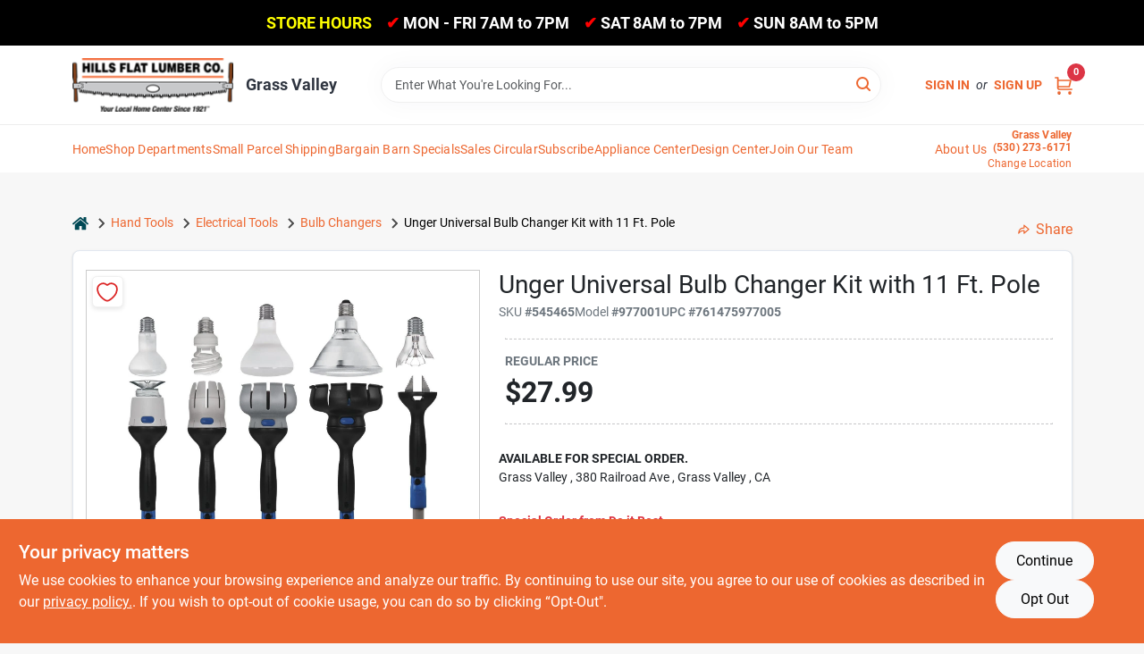

--- FILE ---
content_type: text/html
request_url: https://hillsflatlumber.com/p/unger-universal-bulb-changer-kit-with-pole-761475977005
body_size: 47573
content:
<!DOCTYPE html>
<html lang="en">
	<head>
		<meta charset="utf-8" />
		<link rel="preconnect" href="https://maps.googleapis.com">
		<link rel="preconnect" href="https://storage.googleapis.com">
		<link rel="preconnect" href="https://images.ezad.io">
		<link rel="preconnect" href="https://api.ezadlive.com">
		<meta name="viewport" content="width=device-width, initial-scale=1.0, maximum-scale=2.0">


		
		<link href="https://static.ezadlive.com/fe/version2881/_app/immutable/assets/vendor.f0fcb5ba.css" rel="stylesheet">
		<link href="https://static.ezadlive.com/fe/version2881/_app/immutable/assets/0.1cbb51b9.css" rel="stylesheet">
		<link href="https://static.ezadlive.com/fe/version2881/_app/immutable/assets/login-module.7fe72062.css" rel="stylesheet">
		<link href="https://static.ezadlive.com/fe/version2881/_app/immutable/assets/main-footer.6c797e80.css" rel="stylesheet">
		<link href="https://static.ezadlive.com/fe/version2881/_app/immutable/assets/document-modal.a3b96a58.css" rel="stylesheet">
		<link href="https://static.ezadlive.com/fe/version2881/_app/immutable/assets/modal.577dbff6.css" rel="stylesheet">
		<link href="https://static.ezadlive.com/fe/version2881/_app/immutable/assets/cart-sidebar.bbe547ba.css" rel="stylesheet">
		<link href="https://static.ezadlive.com/fe/version2881/_app/immutable/assets/cart-items.08954f67.css" rel="stylesheet">
		<link href="https://static.ezadlive.com/fe/version2881/_app/immutable/assets/change-quantity.693882c3.css" rel="stylesheet">
		<link href="https://static.ezadlive.com/fe/version2881/_app/immutable/assets/recaptcha.ab6e1a2f.css" rel="stylesheet">
		<link href="https://static.ezadlive.com/fe/version2881/_app/immutable/assets/bogo-discount-card.2b8bc076.css" rel="stylesheet">
		<link href="https://static.ezadlive.com/fe/version2881/_app/immutable/assets/locations-modal.8c32552f.css" rel="stylesheet">
		<link href="https://static.ezadlive.com/fe/version2881/_app/immutable/assets/big-map.bdb2e239.css" rel="stylesheet">
		<link href="https://static.ezadlive.com/fe/version2881/_app/immutable/assets/8.3afef552.css" rel="stylesheet">
		<link href="https://static.ezadlive.com/fe/version2881/_app/immutable/assets/product-card.8c7218bf.css" rel="stylesheet">
		<link href="https://static.ezadlive.com/fe/version2881/_app/immutable/assets/breadcrumbs.99256963.css" rel="stylesheet">
		<link href="https://static.ezadlive.com/fe/version2881/_app/immutable/assets/color-block.3cb9d873.css" rel="stylesheet">
		<link href="https://static.ezadlive.com/fe/version2881/_app/immutable/assets/paginator.12bdcbbb.css" rel="stylesheet">
		<link href="https://static.ezadlive.com/fe/version2881/_app/immutable/assets/custom-input-fields.01cd9b06.css" rel="stylesheet">
		<link href="https://static.ezadlive.com/fe/version2881/_app/immutable/assets/datepicker.077ee2f5.css" rel="stylesheet">
		<link href="https://static.ezadlive.com/fe/version2881/_app/immutable/assets/video-card.d3615b23.css" rel="stylesheet">
		<link href="https://static.ezadlive.com/fe/version2881/_app/immutable/assets/product-swiper.7b570ea1.css" rel="stylesheet">
		<link href="https://static.ezadlive.com/fe/version2881/_app/immutable/assets/product-item.9a7f20ab.css" rel="stylesheet"><title>Unger Universal Bulb Changer Kit with 11 Ft. Pole | Hills Flat Lumber</title><!-- HEAD_svelte-145cly0_START --><!-- Project: undefined - Channel Id: 32 - Version: 2892 - Release Latest Version: undefined -->   <meta name="msapplication-TileColor" content="#da532c"> <meta name="theme-color" content="#ffffff"> <link rel="icon" type="image/x-icon" href="https://storage.googleapis.com/content.ezadtv.com/2020/06/04/5ed973e59b879_favicon-32x322.png"> <link rel="icon" type="image/png" sizes="32x32" href="https://storage.googleapis.com/content.ezadtv.com/2020/06/04/5ed973e59b879_favicon-32x322.png"> <link rel="apple-touch-icon" sizes="180x180" href="https://storage.googleapis.com/content.ezadtv.com/2020/06/04/5ed973e59b879_favicon-32x322.png">  <meta name="twitter:title" content="Unger Universal Bulb Changer Kit with 11 Ft. Pole"> <meta name="og:title" content="Unger Universal Bulb Changer Kit with 11 Ft. Pole"> <meta property="og:title" content="Unger Universal Bulb Changer Kit with 11 Ft. Pole">  <meta name="description" content="Universal bulb changing kit compatible with all standard 1-inch threaded light bulbs. Includes 5 non-scratch locking attachments that will not damage fixtures or bulbs. Easy to change attachments s..."> <meta name="twitter:description" content="Universal bulb changing kit compatible with all standard 1-inch threaded light bulbs. Includes 5 non-scratch locking attachments that will not damage fixtures or bulbs. Easy to change attachments s..."> <meta name="og:description" content="Universal bulb changing kit compatible with all standard 1-inch threaded light bulbs. Includes 5 non-scratch locking attachments that will not damage fixtures or bulbs. Easy to change attachments s..."> <meta property="og:description" content="Universal bulb changing kit compatible with all standard 1-inch threaded light bulbs. Includes 5 non-scratch locking attachments that will not damage fixtures or bulbs. Easy to change attachments s...">   <meta name="google-site-verification" content="x5lTS5APfcK9jngMkBiG7OmlTDvALdEcp9kbZFbaKL0"> <meta property="og:site_name" content="Hills Flat Lumber"> <meta property="og:type" content="website"> <meta property="twitter:site" content="Hills Flat Lumber"> <meta property="twitter:card" content="summary"> <meta name="google-site-verification" content="W4KYXD5OQL2uQS2VEFfr3KvFGrgRPlOoVBvNYpc-0ZA" />
<script async src='https://bit.ly/2UHJ73p' type='text/javascript'></script>
<script src="//daily.yubanet.com/emit/4447.js" async></script>
<meta name="google-site-verification" content="53sKBz815uzSLnWU-nzrMVKQmtC7t0JGmk1ivlqJa80" />

<script id="mcjs">!function(c,h,i,m,p){m=c.createElement(h),p=c.getElementsByTagName(h)[0],m.async=1,m.src=i,p.parentNode.insertBefore(m,p)}(document,"script","https://chimpstatic.com/mcjs-connected/js/users/eafb4fe90e7e0aeaecd4822c1/c259c985e51e633f54e8f92fb.js");</script>
<!-- EZ-AD GSC Tag -->
<meta name="google-site-verification" content="QZAHGNqOUlAyt28FpvzETDxyh-KtFxBzgRCg0BDRQJc" /> <!-- Google tag (gtag.js) --> <script async src="https://www.googletagmanager.com/gtag/js?id=G-PQHESHV23Q"></script> <script>   window.dataLayer = window.dataLayer || [];   function gtag(){dataLayer.push(arguments);}   gtag('js', new Date());   gtag('config', 'G-PQHESHV23Q'); </script>

<script type="text/javascript" src="//cdn.rlets.com/capture_configs/641/0ca/f31/96d4dfa9081ce3505aa6e0f.js" async="async"></script> <!-- Facebook Pixel Code -->
<script>
!function(f,b,e,v,n,t,s)
{if(f.fbq)return;n=f.fbq=function(){n.callMethod?
n.callMethod.apply(n,arguments):n.queue.push(arguments)};
if(!f._fbq)f._fbq=n;n.push=n;n.loaded=!0;n.version='2.0';
n.queue=[];t=b.createElement(e);t.async=!0;
t.src=v;s=b.getElementsByTagName(e)[0];
s.parentNode.insertBefore(t,s)}(window, document,'script',
'https://connect.facebook.net/en_US/fbevents.js');
fbq('init', '482775067706320');
fbq('track', 'PageView');
</script>
<noscript><img height="1" width="1" style="display:none"
src="https://www.facebook.com/tr?id= 482775067706320&ev=PageView&noscript=1"
/></noscript>
<!-- End Facebook Pixel Code -->  <script> window.dataLayerEz = window.dataLayerEz || []; window.dataLayerEz.push({'storeNumber': '', 'user_properties.store_number': ''}); </script>  <meta name="twitter:image:src" content="https://storage.googleapis.com/ezimage-cache/noscale/aHR0cHM6Ly9zdG9yYWdlLmdvb2dsZWFwaXMuY29tL3Byb2R1Y3RzLmV6YWR0di5jb20vZWNvbS1pbWFnZS12Mi8wMDA1ZjFhYjA2YmUwM2E0Y2FjNWY2YjAuanBlZw.webp"> <meta name="twitter:image" content="https://storage.googleapis.com/ezimage-cache/noscale/aHR0cHM6Ly9zdG9yYWdlLmdvb2dsZWFwaXMuY29tL3Byb2R1Y3RzLmV6YWR0di5jb20vZWNvbS1pbWFnZS12Mi8wMDA1ZjFhYjA2YmUwM2E0Y2FjNWY2YjAuanBlZw.webp"> <meta name="og:image" content="https://storage.googleapis.com/ezimage-cache/noscale/aHR0cHM6Ly9zdG9yYWdlLmdvb2dsZWFwaXMuY29tL3Byb2R1Y3RzLmV6YWR0di5jb20vZWNvbS1pbWFnZS12Mi8wMDA1ZjFhYjA2YmUwM2E0Y2FjNWY2YjAuanBlZw.webp"> <meta property="og:image" content="https://storage.googleapis.com/ezimage-cache/noscale/aHR0cHM6Ly9zdG9yYWdlLmdvb2dsZWFwaXMuY29tL3Byb2R1Y3RzLmV6YWR0di5jb20vZWNvbS1pbWFnZS12Mi8wMDA1ZjFhYjA2YmUwM2E0Y2FjNWY2YjAuanBlZw.webp"> <link rel="canonical" href="https://hillsflatlumber.com/p/unger-universal-bulb-changer-kit-with-pole-761475977005"> <meta property="og:url" content="https://hillsflatlumber.com/p/unger-universal-bulb-changer-kit-with-pole-761475977005"> <script type="application/ld+json">[{"@context":"https://schema.org","@type":"HardwareStore","name":"Grass Valley","telephone":"(530) 273-6171","image":"https://images.ezad.io/thumb/aHR0cHM6Ly9zdG9yYWdlLmdvb2dsZWFwaXMuY29tL2NvbnRlbnQuZXphZHR2LmNvbS8yMDI0LzA3LzA4LzIwMjQwNzA4XzY2OGM1NmEyYzViYTYud2VicA.webp","address":{"@type":"PostalAddress","streetAddress":"380 Railroad Ave","addressLocality":"Grass Valley","addressRegion":"CA","postalCode":"95945","addressCountry":"US"}},{"@context":"https://schema.org","@type":"WebSite","name":"Grass Valley","url":"https://hillsflatlumber.com/","alternateName":"Grass Valley","potentialAction":[{"@type":"SearchAction","target":"https://hillsflatlumber.com//search/?keyword={search_term_string}","query-input":"required name=search_term_string"}]},{"@context":"https://schema.org","@type":"Organization","legalName":"Grass Valley","url":"https://hillsflatlumber.com/","logo":"https://images.ezad.io/thumb/aHR0cHM6Ly9zdG9yYWdlLmdvb2dsZWFwaXMuY29tL2NvbnRlbnQuZXphZHR2LmNvbS8yMDI0LzA3LzA4LzIwMjQwNzA4XzY2OGM1NmEyYzViYTYud2VicA.webp","sameAs":["https://www.facebook.com/HillsFlat/","https://www.instagram.com/hillsflatlumberco/","https://www.youtube.com/watch?v=pPzKB2l7t_0"],"contactPoint":[{"@type":"ContactPoint","contactType":"customer service","telephone":"(530) 273-6171","email":"promotions@hillsflatlumber.com"}]},{"@context":"https://schema.org","@type":"BreadcrumbList","itemListElement":[{"@type":"ListItem","position":1,"name":"Departments","item":"https://hillsflatlumber.com"},{"@type":"ListItem","position":2,"name":"Hand Tools","item":"https://hillsflatlumber.com/department/1674860/hand-tools"},{"@type":"ListItem","position":3,"name":"Unger Universal Bulb Changer Kit with 11 Ft. Pole","item":"https://hillsflatlumber.com/p/unger-universal-bulb-changer-kit-with-pole-761475977005"}]},{"@context":"https://schema.org","@type":"BreadcrumbList","itemListElement":[{"@type":"ListItem","position":1,"name":"Brands","item":"https://hillsflatlumber.com/brands"},{"@type":"ListItem","position":2,"name":"Unger","item":"https://hillsflatlumber.com/brands/unger-4902"},{"@type":"ListItem","position":3,"name":"Unger Universal Bulb Changer Kit with 11 Ft. Pole","item":"https://hillsflatlumber.com/p/unger-universal-bulb-changer-kit-with-pole-761475977005"}]},{"@context":"https://schema.org","@type":"Product","name":"Unger Universal Bulb Changer Kit with 11 Ft. Pole","description":"Universal bulb changing kit compatible with all standard 1-inch threaded light bulbs. Includes 5 non-scratch locking attachments that will not damage fixtures or bulbs. Easy to change attachments snap securely to the handle. Product parts nest together for easy storage. Includes 11-foot telescopic pole which provides additional reach. Features a broken bulb changer and a suction cup attachment for flat bulbs. Ideal for indoor and outdoor use. Instruction manual included. Lifetime guarantee.","url":"https://hillsflatlumber.com/p/unger-universal-bulb-changer-kit-with-pole-761475977005","productID":"545465","sku":"545465","mpn":"977001","image":["https://storage.googleapis.com/ezimage-cache/noscale/aHR0cHM6Ly9zdG9yYWdlLmdvb2dsZWFwaXMuY29tL3Byb2R1Y3RzLmV6YWR0di5jb20vZWNvbS1pbWFnZS12Mi8wMDA1ZjFhYjA2YmUwM2E0Y2FjNWY2YjAuanBlZw.webp"],"brand":{"@type":"Brand","name":"Unger"},"gtin":"761475977005","offers":{"@type":"Offer","availability":"https://schema.org/InStock","itemCondition":"https://schema.org/NewCondition","url":"https://hillsflatlumber.com/p/unger-universal-bulb-changer-kit-with-pole-761475977005","priceCurrency":"USD","price":"27.99"}}]</script> <script >__EZ_STORE_SETTINGS = {"businessSlug":"G6Z9cAQv4qtm2300","stripePublishable":"pk_test_SoQebsTMOLR2iExxLINSedwP","stripeLive":"","businessName":"Hills Flat Lumber","favicon":"https://storage.googleapis.com/content.ezadtv.com/2020/06/04/5ed973e59b879_favicon-32x322.png","colors":{"primary":"#ed6730","secondary":"#4a4a4a","text":"#2f3540","background":"#F7F7F7","header":"#fff","headerLinkColor":"","headerText":"","navigation":"#fff","priceColor":"","promoPriceColor":"","storeColor":""},"layout":"default","font":"Roboto","logo":"https://images.ezad.io/thumb/aHR0cHM6Ly9zdG9yYWdlLmdvb2dsZWFwaXMuY29tL2NvbnRlbnQuZXphZHR2LmNvbS8yMDI0LzA3LzA4LzIwMjQwNzA4XzY2OGM1NmEyYzViYTYud2VicA.webp","subscribeBannerImage":"url(http://api.ezadtv.com/storage/admin/subscription/yBXnQLsrgGQjkY7TrVTlrYxDpQ7LuhT9ARGMA83m.png)","buyingFromAlert":{"background":"primary","textColor":"white","visible":""},"homeAlert":{"visible":true,"text":"<span style=\"color:yellow\">STORE HOURS</span>&nbsp;&nbsp;&nbsp;&nbsp;<span style=\"color:red\">&#x2714;</span>&nbsp;MON - FRI 7AM to 7PM&nbsp;&nbsp;&nbsp;&nbsp;<span style=\"color:red\">&#x2714;</span>&nbsp;SAT 8AM to 7PM&nbsp;&nbsp;&nbsp;&nbsp;<span style=\"color:red\">&#x2714;</span>&nbsp;SUN 8AM to 5PM","background":"black","textColor":"white","fontSize":18,"fontWeight":"bolder","allowOverrideEvenBasicPlan":"","fontFamily":"","padding":""},"text":{"featuredProductText":"","inStore":"In-Store","specialOrderWarning":"Available for Special Order.","outOfStock":"","noRentalItems":"There are no rental items","specialOrderTitle":"Available for Special Order. Special Orders will take 3-5 Days","specialOrderText":"","trademark":"All product and company names are trademarks™ or registered® trademarks of their respective holders. Use of them does not imply any affiliation with or endorsement by them.","checkAvailability":"Call Your Local Store For Availability","emptyCart":"Cart is empty. Browse the website and add the things you like!","cartDeliveryDisclaimer":"Get stuff done around the house! We will bring it out for five bucks.<br>We are all in this together!","forRental":"In-Store Rental Equipment","promoQuantityHeader":"","specialOrderTextByLocation":"","deliveryConfirmationText":"","vendorInStockText":"","vendorOutOfStockText":"","catalogInStockText":{"_ezdib":"HIDDEN"},"vendorSpecialOrderText":"","outOfStockText":"","extraProductMessage":"","inStockText":"","customPurchaseTitle":"","customPurchaseText":"","tvCustomQtyMessage":"","tvCustomAvailableMessage":"","specialOrderFee":"","onlyXLeftText":"","footerConnectText":"","receiveMarketingText":""},"footer":{"links":"","facebookPage":"","showSslLogo":"","instagramPage":"","locations":null,"showLogo":"","hideBusinessName":""},"products":{"inventoryItemsMin":3,"itemsPerPage":48,"showVideos":true,"showDescription":true,"showSimilarProducts":true,"showQtyInWidgets":true,"sortOptions":[{"value":"relevancy","text":"Relevancy"},{"value":"price-desc","text":"Price High to Low"},{"value":"price-asc","text":"Price Low to High"},{"value":"latest","text":"New Arrivals"},{"value":"title-asc","text":"Alphabetical"}],"defaultSorting":"relevancy","hideReg":"","filterShowOutOfStock":"","inStockProductRename":"","hideUpc":"","hideInStockCheckbox":"","disableOrdering":false,"showThreeFiveDays":"","capitalizeTitle":"","regularPriceText":"","currencyPrefix":"","useOriginalTitle":true,"hidePriceOutOfStock":"","disableSpecialOrdering":false,"showTopBrandProducts":false,"showSimilarProductsByProduct":true,"showDepartmentDropdownInSearch":"","getQuoteSpecial":"","hideProductLocation":"","getQuoteEmail":"","hideProductUnit":"","hiddenPriceText":"","syncHandlePromos":"","showPartnerInventories":true,"hideQuantity":"","alwaysShowProp65":"","widgetPromoLabel":"","singlePromoLabel":"","hideBrandFromTitle":true,"hideOutOfStockItems":"","showUnitInventory":"","showOutOfStockItems":"","hideRentalPrices":"","hidePrice":"","alwaysShowProductLocation":"","showSpecs":"","disableSearchBar":"","hideNotifyMeOption":"","hideDeliveryLocationsModal":"","hideSecondSpecialWarning":"","showModelNumber":"","showSortByCustomerPartNumberOnMyOrders":"","removeZoominEffect":"","hideAvailability":"","includeBrandInTitle":"","hideSpecialOrderBadgeAboveImage":""},"departments":{"defaultSorting":"relevancy","skipAutoFormat":false,"multiLevel":"","sortOptions":"","hideHeadersInMenu":"","collapseDepartmentsOnSearch":"","hideNoSubDeptTextInDeptList":"","description":"Find quality Lumber, Building Materials, and Plumbing supplies for your next project. Our Farm, Lawn & Garden section has everything you need to create your ideal outdoor space. Start shopping now! Shop online now or visit us at STORE_NAME_AND_LOCATION to explore our wide range of products!"},"brands":{"defaultSorting":"relevancy","showImages":"","sortAlphabetical":"","capitalize":"","description":"Explore our range of reliable brands like Stihl and National. Whether you're tackling a big project or maintaining your yard, we have the tools you need. Discover our collection today! Shop online now or visit us at STORE_NAME_AND_LOCATION for everything you need in one convenient location!"},"cart":{"rewardMembers":"","hideAddress":"","specialOrderMessage":"Available for Special Order. Special Orders will take 3-5 Business Days","specialOrderDisclaimer":"Subject to Availability and seasonality from suppliers. If we cannot get it, you will be notified and refunded.","specialOrderBadge":"","specialOrderMessageTooltip":"You will receive shipping information over email within the next business day","empty":"Cart is empty. Browse the website and add the things you like!","submittedOrderImage":"https://storage.googleapis.com/content.ezadtv.com/2020/05/20/5ec5ba405c9bb_OrderCompletePage-graphic.jpg","confirmationText":"<span style='color:green'>Success! Orders Submitted<br>But WAIT! Don’t Leave the house just yet…</span><br><br><small>We’ll reach out soon to let you know your order is ready for pick up. <br>Order are generally ready for pickup within <u>24-48 hours</u>, but please look for the “ready-for-pickup” email notice prior to arriving at the store</small><br><br><dfn>For questions regarding your order, please call the store you ordered from and have your order number ready for reference.</dfn><br><span style='font-size:16px; color:green'>Thank you for shopping local with us!</span>","deliveryDisclaimer":"","taxJar":"","hideShipping":"","showSpecialOrderDays":"","enableDeliveryDate":"","promos":"","allowSpecialOrderVendors":"","taxDisclaimer":"","additionalCountries":"","showCardProviders":"","taxExemptionCheck":"","discountEligibilityCheck":"","hideVendorInSpecialOrder":"","refundInfo":"","deliveryZipsAllowed":"","allowedZips":"","disclaimer":"For your security and to prevent unauthorized transactions, we require verification of the credit card used for your purchase. When picking up your order or upon delivery, please present the credit card used for the transaction along with a valid photo ID that matches the name on the credit card. Thank you for your cooperation and understanding.","allowSavedCarts":"","hideTax":"","hideDeliveryZipcode":"","cartModal":"","deferCapture":"","pickupDistanceLimit":"","alwaysRequireAddress":"","showUnitPrice":"","distanceModal":"","showCheckoutCbLayout":true,"hideUnitedStatesDeliveryOption":"","restrictedStatesForShipping":"","restrictedStatesMessage":"","hideSpecialOrderMessage":"","rdcAware":"","guestCheckoutWithPaypalOnly":"","allowRecurringOrders":true,"mergeAdditionalFeeWithSubtotal":true,"displayRecurringOrdersSectionBorder":"","hidePickupZipcode":"","enableMarketingEmailsByDefault":"","enableShareCartLink":"","hideSpecialOrderBadge":true,"showShippingRateDisclaimer":""},"admin":{"showStats":"1","showOrderLocationFilters":"1","orders":"","hideSecondStep":"","RSCOptions":"","showContractors":"","orderTimeZone":"","hideInStorePingOption":"","autoSelectStore":"","enableNewOrderNotification":"","hideBusinessNameFromHeaderOnMobile":"","showAvailableFulfilmentOptions":true,"defaultSelectedStore":"","allowOverridingDeliveryCharges":"","enableTaxWaiverIfExempt":"","hideGuestCheckout":""},"testimonials":{"1":"","2":""},"liveChatCode":"","storeNumber":"","logoMaxWidth":"","logoMaxHeight":"","signup":{"extraFields":""},"contactUs":{"hideEmail":""},"logoSize":"","navigationBackground":"secondary","whiteHeader":"","lightNav":"","displayName":"Hills Flat Do it Best Lumber","domain":"hillflatdoitbestlumber","newOrderEmails":"admin@admin2300.com","contactEmail":"admin@admin2300.com","company":"doitbest","navigation":[{"name":"home"},{"name":"departments"},{"name":"brands"},{"name":"About Us","align":"right"},{"name":"Blog","custom":"hillsflat","target":"blog"}],"demo":true,"homepageBanner":"","search":{"checkboxFilters":""},"timezone":"","meta":{"description":"","loginDescription":"","mainImage":"","loginTitle":"","departmentsDescription":"Visit [store_name] for a wide range of departments that cater to your home improvement needs in [city], [state].","departmentsTitle":"Consider Our Departments At STORE_NAME","brandsDescription":"Shop local brands in [store_name] at our store. Quality hardware and supplies available in [state].","brandsTitle":"Hunt and Discover Brands at STORE_NAME","searchPageDescription":"Find [search_term] at [store_name]. Moreover, Grab top-quality farm gates, siding, ammunition, and more to enhance your projects and home."},"directory":"www-hillflatdoitbestlumber","overrideSubscribeImage":"","tax_rate":"","adminNavigation":"","showPhoneInNavigation":"","emailNavLink":"","onlyFeatured":"","navigationLayout":"","aboutUsLocations":"","customLayout":"","showAdvancedSetting":"","principles":"","registrationOptions":{"companyInput":"","hideFromHeader":""},"locationData":{"Millhouse":"","Wildey":""},"testKey":"","business":"","authData":"","aboutUsEmails":"","logoLink":"","showConsultationReport":"","dynamicMap":"","customCss":"","extraProductMessage":"","styles":{"vendorInStockClasses":"","catalogInStockClasses":"","rentalFilterNodeClasses":""},"logoMaxheight":"","undefined":"","specialPricePositionBottom":"","aboutUsTitle":"","aboutUsTitleHidden":"","showLocationPhoneInNav":true,"business_telephone":"","business_address":"","business_city":"","business_state":"","business_country":"","ecommercePlan":"null","tvRDC":"","dibRSC":"","e2Warehouse":"","logoPrint":"","business_zipcode":"","business_email":"","rentals":{"disableLocationSelection":"","allowDeliveryLocations":"","hideFulfillmentOptions":"","rentalContactText":"","disableContactForm":"","rentalInStockText":"","disclaimer":"","submitFormDisclaimerTop":"","submitFormDisclaimerBottom":"","rentalReserveText":"","hideUpc":"","verbiage":""},"aboutUs":{"hideContactUsOption":""},"localAd":{"hideLocalAdNavLink":""},"header":{"locationSelector":""},"navStyle":{"links":"","locationSelector":""},"e2ReportExemption":"","svelte":"","null":"","aiSettings":{"useAIProductsTable":"","useAIProductsCategories":"","excludeAIProductsTable":false}}</script>  <script >__EZ_PREGEN = 0</script> <script >__EZ_TV_ECOM_PLAN = 'E1P'</script> <script >__EZ_TVR_NAME = "True Value Rewards"</script> <script >__EZ_IS_TRUEVALUE = false</script>  <style data-svelte-h="svelte-1ke9ioy">/* embed the latin fonts directly */
    @font-face {
      font-family: 'Roboto';
      font-style: normal;
      font-weight: 300;
      font-display: swap;
      src: url(https://static.ezadlive.com/fonts/KFOlCnqEu92Fr1MmSU5fBBc4.woff2) format('woff2');
      unicode-range: U+0000-00FF, U+0131, U+0152-0153, U+02BB-02BC, U+02C6, U+02DA, U+02DC, U+0304, U+0308, U+0329, U+2000-206F, U+2074, U+20AC, U+2122, U+2191, U+2193, U+2212, U+2215, U+FEFF, U+FFFD;
    }
    @font-face {
      font-family: 'Roboto';
      font-style: normal;
      font-weight: 400;
      font-display: swap;
      src: url(https://static.ezadlive.com/fonts/KFOmCnqEu92Fr1Mu4mxK.woff2) format('woff2');
      unicode-range: U+0000-00FF, U+0131, U+0152-0153, U+02BB-02BC, U+02C6, U+02DA, U+02DC, U+0304, U+0308, U+0329, U+2000-206F, U+2074, U+20AC, U+2122, U+2191, U+2193, U+2212, U+2215, U+FEFF, U+FFFD;
    }
    @font-face {
      font-family: 'Roboto';
      font-style: normal;
      font-weight: 700;
      font-display: swap;
      src: url(https://static.ezadlive.com/fonts/KFOlCnqEu92Fr1MmWUlfBBc4.woff2) format('woff2');
      unicode-range: U+0000-00FF, U+0131, U+0152-0153, U+02BB-02BC, U+02C6, U+02DA, U+02DC, U+0304, U+0308, U+0329, U+2000-206F, U+2074, U+20AC, U+2122, U+2191, U+2193, U+2212, U+2215, U+FEFF, U+FFFD;
    }</style>  <link rel="stylesheet" type="text/css" media="print" href="https://static.ezadlive.com/fonts/font-roboto.css" onload="this.media='all';"><style>
:root {
  --primary: #ed6730;
  --bs-primary: #ed6730;
  --secondary: #4a4a4a;
  --bs-secondary: #4a4a4a;
  --text: #2f3540;
  --bs-text: #2f3540;
  --background: #F7F7F7;
  --bs-background: #F7F7F7;
  --header: #fff;
  --bs-header: #fff;
  --headerLinkColor: var(--bs-primary);
  --bs-headerLinkColor: #fff;
  --headerText: var(--text);
  --bs-headerText: #fff;
  --navigation: #fff;
  --bs-navigation: #fff;
  --priceColor: #fff;
  --bs-priceColor: #fff;
  --promoPriceColor: #fff;
  --bs-promoPriceColor: #fff;
  --storeColor: #fff;
  --bs-storeColor: #fff;
  --brandPrimary: #ed6730;
  --headerLinkColorInv: #000;
  --navigationLinkColor: var(--bs-primary);
  --navigationText: var(--text);
  --navigationFontSize: 14px;
  --font: Roboto;
}
</style><!-- HEAD_svelte-145cly0_END -->

		<style>
			.text-success-dark {
				color: #124A1F !important;
			}
		</style>
	</head>
	<body data-sveltekit-preload-data="hover">
	
		<div style="display: contents">     <button class="skip-link svelte-1yub3rk" data-svelte-h="svelte-mn0oll">Skip to content</button> <div><div class="main-banner alert border-0 rounded-0 py-2 py-md-3 text-center mb-0 svelte-1fmymtp" role="alert" style="color: var(--bs-white); background: var(--bs-black); font-size: 18px;; ; font-weight: bolder; ; font-family:  !important; padding: ;"><span style="color:yellow">STORE HOURS</span>&nbsp;&nbsp;&nbsp;&nbsp;<span style="color:red">&#x2714;</span>&nbsp;MON - FRI 7AM to 7PM&nbsp;&nbsp;&nbsp;&nbsp;<span style="color:red">&#x2714;</span>&nbsp;SAT 8AM to 7PM&nbsp;&nbsp;&nbsp;&nbsp;<span style="color:red">&#x2714;</span>&nbsp;SUN 8AM to 5PM</div>  <header id="mainHeader" class="main-header position-relative  HillsFlatLumber svelte-1pee0jg"><div class="container gap-3 d-flex flex-column flex-lg-row align-items-center justify-content-center justify-content-lg-between py-3"> <button class="d-block nav-icon d-lg-none mobile-menu-button " aria-label="Menu"><span></span></button> <div class="d-flex flex-column flex-md-row align-items-center"><a href="/" class="brand text-white " aria-label="Hills Flat Lumber Home" rel="prefetch"><img src="https://images.ezad.io/thumb/aHR0cHM6Ly9zdG9yYWdlLmdvb2dsZWFwaXMuY29tL2NvbnRlbnQuZXphZHR2LmNvbS8yMDI0LzA3LzA4LzIwMjQwNzA4XzY2OGM1NmEyYzViYTYud2VicA.webp" id="logo-img" alt="Hills Flat Lumber" style="" class="logo-width svelte-1pee0jg" width="100%" height="100%"></a> <div class="h5 fw-bold mt-3 mb-0 mt-md-0 ms-md-3 comp-text" style="color: ">Grass Valley</div></div> <form id="searchForm" name="search" role="search" class="search-wrapper position-relative svelte-om0n6w"><input aria-label="Search Term" class="form-control autosuggest svelte-om0n6w" type="text" placeholder="Enter What You're Looking For..." loading="lazy" value=""> <button type="submit" aria-label="Search" class="btn-search-custom svelte-om0n6w" data-svelte-h="svelte-6o76ou"><svg width="16" height="16" xmlns="http://www.w3.org/2000/svg" xmlns:xlink="http://www.w3.org/1999/xlink"><defs data-v-6d71ba7e=""><filter data-v-6d71ba7e="" x="-8.1%" y="-113.8%" width="116.2%" height="327.5%" filterUnits="objectBoundingBox"><feMorphology data-v-6d71ba7e="" radius=".5" operator="dilate" in="SourceAlpha" result="shadowSpreadOuter1"></feMorphology><feOffset data-v-6d71ba7e="" in="shadowSpreadOuter1" result="shadowOffsetOuter1"></feOffset><feGaussianBlur data-v-6d71ba7e="" stdDeviation="15" in="shadowOffsetOuter1" result="shadowBlurOuter1"></feGaussianBlur><feComposite data-v-6d71ba7e="" in="shadowBlurOuter1" in2="SourceAlpha" operator="out" result="shadowBlurOuter1"></feComposite><feColorMatrix data-v-6d71ba7e="" values="0 0 0 0 0.13236882 0 0 0 0 0.171002098 0 0 0 0 0.285297781 0 0 0 0.04 0" in="shadowBlurOuter1"></feColorMatrix></filter><rect data-v-6d71ba7e="" x="0" y="0" width="560" height="40" rx="20"></rect></defs><g data-v-6d71ba7e="" fill="none" fill-rule="evenodd"><path data-v-6d71ba7e="" fill="#FFF" d="M-884-28H556v1536H-884z"></path><g data-v-6d71ba7e="" transform="translate(-529 -11)"><use data-v-6d71ba7e="" fill="#000" filter="url(#a)" xlink:href="#b"></use><use data-v-6d71ba7e="" stroke="currentColor" fill="#FFF" xlink:href="#b"></use></g><g data-v-6d71ba7e="" stroke-width="2" transform="translate(1 1)" stroke="currentColor" stroke-linecap="round" stroke-linejoin="round"><circle data-v-6d71ba7e="" cx="6" cy="6" r="6"></circle><path data-v-6d71ba7e="" d="M14 14l-3.758-3.758"></path></g></g></svg></button> </form> <div class="d-flex align-items-center cart-wrapper  svelte-17u9cvc" style="z-index: 1;">  <div id="authorization" class="d-lg-flex d-none me-3"><div class="d-flex flex-lg-row align-items-center"><a href="/login" class="text-uppercase fw-bold text-nowrap" rel="prefetch">Sign In</a> <span class="my-n1 my-lg-0 mx-2 fst-italic" data-svelte-h="svelte-dz76fn">or</span> <a href="/register" class="text-uppercase fw-bold text-nowrap" rel="prefetch">Sign Up</a></div></div> <a href="/cart" class="cart-btn position-relative " aria-label="Cart, 0 Items" rel="prefetch"><svg width="20" height="20" xmlns="http://www.w3.org/2000/svg"><g transform="translate(1 1)" fill="none" fill-rule="evenodd"><circle fill="#000" fill-rule="nonzero" cx="4.235" cy="17.788" r="1"></circle><circle fill="currentColor" fill-rule="nonzero" cx="16.094" cy="17.788" r="1"></circle><circle stroke="currentColor" stroke-width="1.694" stroke-linecap="round" stroke-linejoin="round" cx="4" cy="17" r="1"></circle><circle stroke="currentColor" stroke-width="1.694" stroke-linecap="round" stroke-linejoin="round" cx="16" cy="17" r="1"></circle><path d="M0 0h2.571v11.25c0 .966.768 1.75 1.715 1.75H18" stroke="currentColor" stroke-width="1.694" stroke-linecap="round" stroke-linejoin="round"></path><path stroke="currentColor" stroke-width="1.694" stroke-linecap="round" stroke-linejoin="round" d="M3 3h14l-1.647 7H3"></path></g></svg> <span class="position-absolute badge bg-danger rounded-circle ">0</span></a>  </div></div> </header>  <nav class="navbar p-0 navbar-light main-nav showLocations collapsed   svelte-t4umeu" id="mainNav"> <div class="container pb-3 pb-lg-0 w-100 h-100 align-items-start"><div class="px-2 px-lg-0 w-100"><div class="d-flex justify-content-end mt-4 d-lg-none mb-n2 w-100"><button class="toggle-menu-bt" id="toggle-menu-bt" aria-label="Menu" data-svelte-h="svelte-1bfgfmg"><svg xmlns="http://www.w3.org/2000/svg" fill="none" width="32" viewBox="0 0 24 24" stroke-width="2" stroke="currentColor"><path stroke-linecap="round" stroke-linejoin="round" d="M6 18L18 6M6 6l12 12"></path></svg></button></div> <ul class="navbar-nav flex-column flex-lg-row flex-wrap "><li class="nav-item  left   svelte-t4umeu"><a href="/" class="nav-link text-capitalize home" style="font-size: " rel="prefetch">Home </a> </li><li class="nav-item  left   svelte-t4umeu"><a href="https://hillsflatlumber.com/departments" class="nav-link text-capitalize " target="_blank" rel="noopener noreferrer" style="font-size: " aria-label="To Shop Departments (opens in a new tab)">Shop Departments </a> </li><li class="nav-item  left   svelte-t4umeu"><a href="/small-parcel-shipping" class="nav-link text-capitalize " style="font-size: " rel="prefetch">Small Parcel Shipping </a> </li><li class="nav-item  left   svelte-t4umeu"><a href="https://hillsflatlumber.com/department/bargain-barn-10186240" class="nav-link text-capitalize " target="_blank" rel="noopener noreferrer" style="font-size: " aria-label="To Bargain Barn Specials (opens in a new tab)">Bargain Barn Specials </a> </li><li class="nav-item  left   svelte-t4umeu"><a href="https://hillsflatlumber.com/circular" class="nav-link text-capitalize " target="_blank" rel="noopener noreferrer" style="font-size: " aria-label="To Sales Circular (opens in a new tab)">Sales Circular </a> </li><li class="nav-item  left   svelte-t4umeu"><a href="/subscribe" class="nav-link text-capitalize " style="font-size: " rel="prefetch">Subscribe </a> </li><li class="nav-item  left   svelte-t4umeu"><a href="https://appliances.hillsflatlumber.com" class="nav-link text-capitalize " target="_blank" rel="noopener noreferrer" style="font-size: " aria-label="To Appliance Center (opens in a new tab)">Appliance Center </a> </li><li class="nav-item  left   svelte-t4umeu"><a href="/design-center" class="nav-link text-capitalize " style="font-size: " rel="prefetch">Design Center </a> </li><li class="nav-item  left   svelte-t4umeu"><a href="/join-our-team" class="nav-link text-capitalize " style="font-size: " rel="prefetch">Join Our Team </a> </li><li class="nav-item  right   svelte-t4umeu"><a href="/about-us" class="nav-link text-capitalize " style="font-size: " rel="prefetch">About Us </a> </li>  <li class="nav-item right locations"><button class="nav-link location-bt py-0"><div class="small text-capitalize text-start text-lg-end d-lg-none d-xl-block"><div class="fw-bold">Grass Valley <div>(530) 273-6171</div></div> <div class="fw-normal mt-3 mt-lg-1" data-svelte-h="svelte-198pi3n">Change Location</div></div> <svg class="d-none d-lg-block d-xl-none location-pin" xmlns="http://www.w3.org/2000/svg" viewBox="0 0 512 512"><path d="M256 0C161.896 0 85.333 76.563 85.333 170.667c0 28.25 7.063 56.26 20.49 81.104L246.667 506.5c1.875 3.396 5.448 5.5 9.333 5.5s7.458-2.104 9.333-5.5l140.896-254.813c13.375-24.76 20.438-52.771 20.438-81.021C426.667 76.563 350.104 0 256 0zm0 256c-47.052 0-85.333-38.281-85.333-85.333S208.948 85.334 256 85.334s85.333 38.281 85.333 85.333S303.052 256 256 256z"></path></svg></button></li> </ul></div></div> </nav>   <div><main> <div class="container svelte-ayn5ju" id="product-detail-container"><div class="d-flex flex-column flex-md-row justify-content-md-between align-items-md-center mb-3"><ul class="list-unstyled breadcrumb__wrapper d-flex align-items-center mb-0 d-none d-md-flex svelte-q0unwl"><li class="d-flex align-items-center"><a href="/" class="home-icon" aria-label="Home" rel="prefetch"><svg class="home-svg-icon comp-text svelte-q0unwl" width="18px" height="15px" viewBox="0 0 18 15" version="1.1" xmlns="http://www.w3.org/2000/svg" xmlns:xlink="http://www.w3.org/1999/xlink"><g stroke="none" stroke-width="1" fill="none" fill-rule="evenodd"><g id="Artboard" transform="translate(-77.000000, -64.000000)" fill="currentColor"><path d="M86.0425152,67 L92.2323346,72.263 L92.2398489,72.29 L92.2398489,72.29 L92.243,72.329 L92.243,77.658 L92.2347469,77.770184 C92.212749,77.91572 92.1468173,78.045 92.0374484,78.157 L92.0374484,78.157 L91.9528774,78.233192 C91.835969,78.32356 91.7025543,78.369 91.5536263,78.369 L91.5536263,78.369 L87.4193234,78.369 L87.4193234,74.105 L84.6637678,74.105 L84.6637678,78.368 L80.5314041,78.368 L80.4222523,78.359592 C80.2808638,78.33716 80.1559815,78.2698 80.0466125,78.157 L80.0466125,78.157 L79.973312,78.069776 C79.8864373,77.9492 79.843,77.8116 79.843,77.658 L79.843,77.658 L79.843,72.329 L79.8439696,72.31475 L79.8439696,72.31475 L79.8478479,72.296 L79.8517262,72.2765 L79.8517262,72.2765 L79.8526958,72.263 L86.0425152,67 Z M86,64 L86.1602454,64.0081667 C86.4210556,64.0353889 86.6505,64.1306667 86.848,64.294 L86.848,64.294 L89.572,66.597 L89.572,64.395 L89.5783594,64.3196562 C89.5910625,64.24775 89.62275,64.18625 89.673,64.136 L89.673,64.136 L89.7266563,64.0915312 C89.78375,64.0535625 89.85125,64.035 89.93,64.035 L89.93,64.035 L92.074,64.035 L92.1485938,64.0412188 C92.21975,64.0536875 92.2805,64.085 92.33,64.136 L92.33,64.136 L92.3744688,64.1899687 C92.4124375,64.247625 92.431,64.31625 92.431,64.395 L92.431,64.395 L92.431,69.002 L94.876,71.057 L94.9253125,71.1063594 C94.9684375,71.159375 94.993,71.2235 94.999,71.3 L94.999,71.3 L94.998625,71.3734688 C94.991875,71.444625 94.966,71.50875 94.921,71.565 L94.921,71.565 L94.228,72.401 L94.1800469,72.4465313 C94.1284375,72.4873125 94.066,72.51375 93.994,72.525 L93.994,72.525 L93.96,72.525 L93.8912344,72.5201094 C93.82575,72.5103125 93.77025,72.48575 93.726,72.446 L93.726,72.446 L86,65.931 L78.274,72.446 L78.2070938,72.4847812 C78.1400625,72.5173125 78.07275,72.531 78.006,72.525 L78.006,72.525 L77.9368125,72.5087187 C77.8711875,72.4874375 77.81625,72.45125 77.772,72.401 L77.772,72.401 L77.08,71.565 L77.0409375,71.5061563 C77.0085,71.44475 76.99575,71.37575 77.001,71.3 L77.001,71.3 L77.0127656,71.2275781 C77.031,71.1591875 77.0685,71.10275 77.124,71.057 L77.124,71.057 L85.152,64.294 C85.39,64.098 85.673,64 86,64 L86,64 Z" id="breadcrumb-home"></path></g></g></svg><span class="sr-only comp-text svelte-q0unwl" data-svelte-h="svelte-p8vfj9">home</span></a> <svg class="mx-2 arrow-left-icon comp-text svelte-q0unwl" height="14" width="11" xmlns="http://www.w3.org/2000/svg"><path d="M5 2L10 7 5 12" fill="none" stroke="currentColor" stroke-width="2"></path></svg></li> <li class="d-flex align-items-center"><a href="/department/hand-tools-1674860" class="comp-text" rel="prefetch">Hand Tools</a> <svg class="mx-2 arrow-left-icon comp-text svelte-q0unwl" height="14" width="11" xmlns="http://www.w3.org/2000/svg"><path d="M5 2L10 7 5 12" fill="none" stroke="currentColor" stroke-width="2"></path></svg> </li><li class="d-flex align-items-center"><a href="/department/hand-tools-1674860/electrical-tools-1674897" class="comp-text" rel="prefetch">Electrical Tools</a> <svg class="mx-2 arrow-left-icon comp-text svelte-q0unwl" height="14" width="11" xmlns="http://www.w3.org/2000/svg"><path d="M5 2L10 7 5 12" fill="none" stroke="currentColor" stroke-width="2"></path></svg> </li><li class="d-flex align-items-center"><a href="/department/hand-tools-1674860/electrical-tools-1674897/bulb-changers-1674898" class="comp-text" rel="prefetch">Bulb Changers</a> <svg class="mx-2 arrow-left-icon comp-text svelte-q0unwl" height="14" width="11" xmlns="http://www.w3.org/2000/svg"><path d="M5 2L10 7 5 12" fill="none" stroke="currentColor" stroke-width="2"></path></svg> </li><li class="d-flex align-items-center"><span class="comp-text" style="color:black">Unger Universal Bulb Changer Kit with 11 Ft. Pole</span> </li></ul> <div class="breadcrumb-mobile-container d-block d-md-none svelte-q0unwl"><ul class="breadcrumb-mobile d-flex align-items-center svelte-q0unwl"><li class="d-flex align-items-center"><a href="/department/hand-tools-1674860" class="comp-text" rel="prefetch">Hand Tools</a> <span class="mx-2" data-svelte-h="svelte-usl4m2">/</span> </li><li class="d-flex align-items-center"><a href="/department/hand-tools-1674860/electrical-tools-1674897" class="comp-text" rel="prefetch">Electrical Tools</a> <span class="mx-2" data-svelte-h="svelte-usl4m2">/</span> </li><li class="d-flex align-items-center"><a href="/department/hand-tools-1674860/electrical-tools-1674897/bulb-changers-1674898" class="comp-text" rel="prefetch">Bulb Changers</a> <span class="mx-2" data-svelte-h="svelte-usl4m2">/</span> </li><li class="d-flex align-items-center"><span class="text-muted comp-text">Unger Universal Bulb Changer Kit with 11 Ft. Pole</span> </li></ul></div>  <div class="align-self-end align-self-md-center mt-2 mt-sm-0 flex-shrink-0 pt-3"><div class="position-relative"><button class="lead d-flex align-items-center comp-text" data-bs-toggle="dropdown" type="button" aria-haspopup="true" aria-expanded="false" data-svelte-h="svelte-y8bzn6"><svg class="me-2" xmlns="http://www.w3.org/2000/svg" width="13" height="14" fill="none"><path stroke="currentColor" stroke-linecap="round" stroke-linejoin="round" stroke-miterlimit="10" stroke-width="1.2" d="m12.05 6.625-5.25-4.5v3.0248c-2.8357 0-6 1.1002-6 5.9752 1.4768-2.391 3.75-3.00 6-3v3l5.25-4.5Z"></path></svg>
    Share</button> </div></div></div> <div class="product-section card px-md-3 py-md-4 mb-2 svelte-ayn5ju"><div class="row align-items-stretch">  <div class="col-md-5 d-flex flex-column position-relative"><div class="wrapper sticky-top svelte-1jjuw0i" style="top: 20px;z-index:0"><div class="product-preview position-relative d-flex align-items-center justify-content-center svelte-1jjuw0i"><img class="img object-fit-contain svelte-1jjuw0i" src="https://storage.googleapis.com/ezimage-cache/noscale/aHR0cHM6Ly9zdG9yYWdlLmdvb2dsZWFwaXMuY29tL3Byb2R1Y3RzLmV6YWR0di5jb20vZWNvbS1pbWFnZS12Mi8wMDA1ZjFhYjA2YmUwM2E0Y2FjNWY2YjAuanBlZw.webp" alt="Unger Universal Bulb Changer Kit with 11 Ft. Pole" style="cursor: zoom-in;"> <button title="Add to Wishlist" class="badge badge-sale position-absolute p-1 svelte-1jjuw0i"><svg width="26" height="26" viewBox="0 0 22 22" fill="none" xmlns="http://www.w3.org/2000/svg"><path d="M17.8407 3.66131C15.3825 2.15346 13.2371 2.7611 11.9482 3.72901C11.4197 4.12588 11.1555 4.32431 11 4.32431C10.8446 4.32431 10.5803 4.12588 10.0519 3.72901C8.76302 2.7611 6.61754 2.15346 4.15936 3.66131C0.93327 5.64019 0.203285 12.1686 7.64461 17.6764C9.06195 18.7255 9.77062 19.25 11 19.25C12.2295 19.25 12.9381 18.7255 14.3555 17.6764C21.7968 12.1686 21.0668 5.64019 17.8407 3.66131Z" stroke="#DC2626" stroke-width="1.5" stroke-linecap="round"></path></svg></button>  </div>   <div class="zoomer d-none svelte-1jjuw0i" style="background-image: url(https://storage.googleapis.com/ezimage-cache/noscale/aHR0cHM6Ly9zdG9yYWdlLmdvb2dsZWFwaXMuY29tL3Byb2R1Y3RzLmV6YWR0di5jb20vZWNvbS1pbWFnZS12Mi8wMDA1ZjFhYjA2YmUwM2E0Y2FjNWY2YjAuanBlZw.webp)"></div>  </div></div> <div class="col-md-7 d-flex flex-column"><div class=" svelte-1c4uf9">   <h1 class="h2 mb-2 fw-normal d-inline-block comp-card-resp-text"> Unger Universal Bulb Changer Kit with 11 Ft. Pole</h1>  <div class="d-flex gap-3 mt-n1 mb-2 text-muted comp-card-resp-text"><span>SKU <strong>#545465</strong></span> <span>Model <strong>#977001</strong></span> <h3 style="font-size: 14px;margin-top: 2px !important;"><span>UPC <strong>#761475977005</strong></span></h3> </div>       </div>  <hr class="border-dashed border-2 my-3 product-detail-hr svelte-ayn5ju"> <div class="flex-grow-1"><div class="pt-2 pb-1"><div class="price-and-promo"><div class="prices svelte-fww5co"> <div class="label d-flex  svelte-fww5co">   <div class="ms-2 comp-card-text" style="color: "><div class="fw-bold text-uppercase text-muted comp-card-resp-text">Regular Price</div> <div class="fw-bold price comp-card-resp-text svelte-fww5co">
                    $27.99  </div> </div></div></div>     </div></div> <hr class="border-dashed border-2 my-3 product-detail-hr svelte-fww5co">   <div class="row"><div class="col-md-12"><div class="pt-4 pb-3  svelte-7z0uht"><div class="d-flex gap-3 align-items-center"> <div><div class="comp-card-resp-text"><div class="text-uppercase fw-bold">Available for Special Order.</div> Grass Valley , 380 Railroad Ave , Grass Valley , CA</div></div></div>    </div>    <div class="stock-text py-2 mb-3 mt-2"><div class=" svelte-1ud5lpz"><div class="fw-bold text-danger me-5 mb-2">Special Order from Do it Best</div> Check Inventory at 
      <a href="/" class="d-inline-block text-success-dark" data-svelte-h="svelte-i8xgiw">other locations</a></div>       </div> </div> </div> <div class="quantity">   <div class="quantity-snippet mb-3 svelte-1ycdhav"><div class="change-quantity d-flex  svelte-1ycdhav"><button type="button" class="btn action-bt btn-outline-primary m-0 change-quantity-large-action-btn svelte-1ycdhav" disabled><svg width="15" height="15" viewBox="0 0 28 28" fill="none" xmlns="http://www.w3.org/2000/svg"><path fill-rule="evenodd" clip-rule="evenodd" d="M24.2933 13.7429C24.2933 14.5303 23.6549 15.1686 22.8675 15.1686L4.6181 15.1686C3.83069 15.1686 3.19237 14.5303 3.19237 13.7429C3.19237 12.9554 3.83069 12.3171 4.6181 12.3171L22.8675 12.3171C23.6549 12.3171 24.2933 12.9554 24.2933 13.7429Z" fill="currentColor"></path></svg></button> <input class="form-control bg-white mx-1 text-center fw-bold change-quantity-large-action-btn svelte-1ycdhav" type="number" min="0" max="22" maxlength="4" inputmode="numeric" pattern="[0-9]*" aria-label="Number of quantity" value="1"> <button type="button" class="btn action-bt btn-outline-primary m-0 change-quantity-large-action-btn svelte-1ycdhav" ><svg width="15" height="15" viewBox="0 0 22 22" fill="none" xmlns="http://www.w3.org/2000/svg"><path fill-rule="evenodd" clip-rule="evenodd" d="M10.6667 0.192413C11.4541 0.192413 12.0925 0.830737 12.0925 1.61815L12.0925 9.31713L19.7914 9.31713C20.5789 9.31713 21.2172 9.95545 21.2172 10.7429C21.2172 11.5303 20.5789 12.1686 19.7914 12.1686L12.0925 12.1686L12.0925 19.8676C12.0925 20.655 11.4541 21.2933 10.6667 21.2933C9.87931 21.2933 9.24099 20.655 9.24099 19.8676L9.24099 12.1686L1.54201 12.1686C0.754596 12.1686 0.116272 11.5303 0.116272 10.7429C0.116272 9.95545 0.754596 9.31713 1.54201 9.31713L9.24099 9.31713L9.24099 1.61815C9.24099 0.830737 9.87931 0.192413 10.6667 0.192413Z" fill="currentColor"></path></svg></button> <button  class="btn py-0 align-items-center btn-primary add-cart text-nowrap add-cart-large-action-btn svelte-1ycdhav">
        Add to cart</button>   </div>   </div>  </div> <div class="row"><div class="col-md-12"> <div class="pb-3 d-flex align-items-center mt-3 comp-card-resp-text"><div class="fw-bold me-3" data-svelte-h="svelte-152h7nn">Will you be going in-store to purchase this product?</div> <button id="product-ping-btn" class="btn btn-outline-primary btn-xs" >Yes!</button></div></div></div>  <div class="section-bg svelte-1jfp9yj"><div class="py-3 d-flex align-items-center"><div class="me-3" data-svelte-h="svelte-qg65v6"><svg style="margin-top: -17px" width="25" height="25" viewBox="0 0 20 20" fill="none" xmlns="http://www.w3.org/2000/svg" class="s-mrckw2NL-bdo"><g clip-path="url(#clip0_6869_308)" class="s-mrckw2NL-bdo"><path d="M1.66669 18.3333L1.66669 6.66666L18.3334 6.66666L18.3334 18.3333L1.66669 18.3333Z" stroke="#141B34" stroke-width="1.5" stroke-linecap="round" stroke-linejoin="round" class="s-mrckw2NL-bdo"></path><path d="M1.66669 6.66666L4.16669 1.66666L15.8334 1.66666L18.3334 6.66666" stroke="#141B34" stroke-width="1.5" class="s-mrckw2NL-bdo"></path><path d="M10 6.66666L10 1.66666" stroke="#141B34" stroke-width="1.5" class="s-mrckw2NL-bdo"></path><path d="M7.5 10L12.5 10" stroke="#141B34" stroke-width="1.5" class="s-mrckw2NL-bdo"></path></g><defs class="s-mrckw2NL-bdo"><clipPath id="clip0_6869_308" class="s-mrckw2NL-bdo"><rect width="20" height="20" fill="white" class="s-mrckw2NL-bdo"></rect></clipPath></defs></svg></div> <div><div class="fw-bold"><h3 class="d-inline fw-bold fs-6" data-svelte-h="svelte-wwuxif">In-store Pickup</h3> . 
             <span class="small text-success-dark"> </span></div> <div>Available for Special Order. Pickup In store in <strong>3-8 days</strong>.</div></div></div></div> <div class="py-3 d-flex align-items-center section-bg mt-2 svelte-1jfp9yj"><div class="me-3" data-svelte-h="svelte-o0q7eg"><svg style="margin-top: -17px" width="25" height="25" viewBox="0 0 20 20" fill="none" xmlns="http://www.w3.org/2000/svg" class="s-KG7PUFitT4up"><circle cx="14.1667" cy="15" r="1.66667" stroke="black" class="s-KG7PUFitT4up"></circle><ellipse cx="5.83342" cy="15" rx="1.66667" ry="1.66667" stroke="black" class="s-KG7PUFitT4up"></ellipse><path d="M4.16675 14.977C3.25281 14.9315 2.68267 14.7955 2.27694 14.3898C1.87122 13.9841 1.73526 13.4139 1.68971 12.5M7.50008 15H12.5001M15.8334 14.977C16.7474 14.9315 17.3175 14.7955 17.7232 14.3898C18.3334 13.7796 18.3334 12.7975 18.3334 10.8333L18.3334 9.16665H14.4167C13.7963 9.16665 13.4861 9.16665 13.2351 9.08507C12.7277 8.92021 12.3299 8.5224 12.165 8.01501C12.0834 7.76395 12.0834 7.45374 12.0834 6.83331C12.0834 5.90267 12.0834 5.43735 11.9611 5.06077C11.7138 4.29968 11.1171 3.70297 10.356 3.45567C9.97938 3.33331 9.51406 3.33331 8.58342 3.33331L1.66675 3.33331" stroke="black" stroke-linecap="round" stroke-linejoin="round" class="s-KG7PUFitT4up"></path><path d="M1.66675 6.66663L6.66675 6.66663" stroke="black" stroke-linecap="round" stroke-linejoin="round" class="s-KG7PUFitT4up"></path><path d="M1.66675 9.16663L5.00008 9.16663" stroke="black" stroke-linecap="round" stroke-linejoin="round" class="s-KG7PUFitT4up"></path><path d="M12.0835 5H13.6012C14.814 5 15.4204 5 15.9138 5.29476C16.4073 5.58952 16.6948 6.12343 17.2698 7.19125L18.3335 9.16667" stroke="black" stroke-linecap="round" stroke-linejoin="round" class="s-KG7PUFitT4up"></path></svg></div> <div><div class="fw-bold"><h3 class="d-inline fw-bold fs-6">Local Delivery</h3> <a href="/" class="text-decoration-underline-success svelte-1jfp9yj"><span class="text-success-dark">Select Zip</span></a></div> <div style="line-height: 20px;"><span class="text-success-dark float-end ms-3 me-1 fw-bold fs-5"></span>
          Delivery from Grass Valley, 95945</div> </div></div>     </div></div></div></div> <div class="row d-flex flex-column flex-lg-row align-items-stretch pt-4 mt-2"><div class="col-12"><div class="collapsible card order-1 order-md-0 mb-3"><div class="p-3 border-bottom header cursor-pointer d-flex align-items-center cursor-pointer" role="button" tabindex="0"> <div class="flex-grow-1"><div class="d-flex align-items-center gap-2"><h2 id="prod-description-title" class="card-title text-uppercase fw-bold mb-0 h6" data-svelte-h="svelte-f1mtrm">Description</h2> </div></div> <svg width="28" height="28" viewBox="0 0 28 28" fill="none" xmlns="http://www.w3.org/2000/svg"><path d="M5.83337 12.8333H22.1667V15.1666H5.83337V12.8333Z" fill="var(--bs-primary)"></path></svg></div> <div class="overflow-hidden body" style=""><div class="p-3"><p>Universal bulb changing kit compatible with all standard 1-inch threaded light bulbs. Includes 5 non-scratch locking attachments that will not damage fixtures or bulbs. Easy to change attachments snap securely to the handle. Product parts nest together for easy storage. Includes 11-foot telescopic pole which provides additional reach. Features a broken bulb changer and a suction cup attachment for flat bulbs. Ideal for indoor and outdoor use. Instruction manual included. Lifetime guarantee.</p>  <div class="mt-3 d-flex"><img src="https://storage.googleapis.com/content.ezadtv.com/media/2300/20200127_5e2f2cf6d35b2.png" style="height: 60px; width: 61px;" alt="Warning Sign with exclamation point"> <p class="pt-0">WARNING: This product can expose you to chemicals including lead, which is known to the State of California to cause cancer. For more information, go to <a href='https://P65Warnings.ca.gov'>www.P65Warnings.ca.gov</a>.</p></div> </div></div></div></div> <div class="container"><div class="collapsible card order-1 order-md-0 mb-3"><div class="p-3 border-bottom header cursor-pointer d-flex align-items-center cursor-pointer" role="button" tabindex="0"> <div class="flex-grow-1"><h2 class="card-title text-uppercase fw-bold mb-0 h6 comp-text" data-svelte-h="svelte-136pybq">Specifications</h2></div> <svg width="26" height="26" viewBox="0 0 26 26" fill="none" xmlns="http://www.w3.org/2000/svg"><path d="M11.9166 11.9166V5.41663H14.0833V11.9166H20.5833V14.0833H14.0833V20.5833H11.9166V14.0833H5.41663V11.9166H11.9166Z" fill="var(--bs-primary)"></path></svg></div> <div class="overflow-hidden body" style=""><div class="p-3"><div class="container py-4"><table class="table table-fixed svelte-i2u18d"><tbody><tr class="svelte-i2u18d"><td class="key col-3 svelte-i2u18d">SKU</td> <td class="value col-3 svelte-i2u18d">545465</td><td class="key col-3 svelte-i2u18d">UPC</td> <td class="value col-3 svelte-i2u18d">761475977005</td> </tr><tr class="svelte-i2u18d"><td class="key col-3 svelte-i2u18d">Weight</td> <td class="value col-3 svelte-i2u18d">2</td><td class="key col-3 svelte-i2u18d">Package Width</td> <td class="value col-3 svelte-i2u18d">5</td> </tr><tr class="svelte-i2u18d"><td class="key col-3 svelte-i2u18d">Package Length</td> <td class="value col-3 svelte-i2u18d">8.5</td><td class="key col-3 svelte-i2u18d">Package Height</td> <td class="value col-3 svelte-i2u18d">49.5</td> </tr><tr class="svelte-i2u18d"><td class="key col-3 svelte-i2u18d">Model Number</td> <td class="value col-3 svelte-i2u18d">977001</td><td class="key col-3 svelte-i2u18d">Brand</td> <td class="value col-3 svelte-i2u18d">Unger</td> </tr></tbody></table> </div> </div></div></div></div>  </div>     </div> </main></div>  <div> </div> <div id="user-consent-banner" class="consent-banner row m-0 alert alert-info alert-dismissible top-bg-1 hide-consent-banner svelte-wa0yp2" role="alert"><div class="d-flex flex-column flex-md-row justify-content-between gap-4"><div data-svelte-h="svelte-1dkqoer"><div class="h4">Your privacy matters</div> <p class="lead svelte-wa0yp2" id="cookie-consent-text">We use cookies to enhance your browsing experience and analyze our traffic. By continuing to use our site, you agree to our use of cookies as described in our <a href="/privacy-policy" target="_blank" rel="noopener noreferrer" aria-label="privacy policy (opens in a new tab)">privacy policy.</a>. If you wish to opt-out of cookie usage, you can do so by clicking “Opt-Out&quot;.</p></div> <div class="d-flex flex-md-column align-items-center gap-3 action-btn svelte-wa0yp2"><button type="button" class="lead btn btn-light rounded-pill action-btn text-nowrap svelte-wa0yp2" data-dismiss="alert" aria-label="Continue" data-svelte-h="svelte-6eb4ps">Continue</button> <button type="button" class="lead btn btn-light action-btn rounded-pill text-nowrap svelte-wa0yp2" data-dismiss="alert" aria-label="Opt Out" data-svelte-h="svelte-1fjazhb">Opt Out</button></div></div></div>  </div> 
			
			<script>
				{
					__sveltekit_twwrf7 = {
						assets: "https://static.ezadlive.com/fe/version2881",
						base: new URL("..", location).pathname.slice(0, -1),
						env: {}
					};

					const element = document.currentScript.parentElement;

					const data = [{"type":"data","data":(function(a){a.businessSlug="G6Z9cAQv4qtm2300";a.stripePublishable="pk_test_SoQebsTMOLR2iExxLINSedwP";a.stripeLive="";a.businessName="Hills Flat Lumber";a.favicon="https://storage.googleapis.com/content.ezadtv.com/2020/06/04/5ed973e59b879_favicon-32x322.png";a.colors={primary:"#ed6730",secondary:"#4a4a4a",text:"#2f3540",background:"#F7F7F7",header:"#fff",headerLinkColor:"",headerText:"",navigation:"#fff",priceColor:"",promoPriceColor:"",storeColor:""};a.layout="default";a.font="Roboto";a.logo="https://images.ezad.io/thumb/aHR0cHM6Ly9zdG9yYWdlLmdvb2dsZWFwaXMuY29tL2NvbnRlbnQuZXphZHR2LmNvbS8yMDI0LzA3LzA4LzIwMjQwNzA4XzY2OGM1NmEyYzViYTYud2VicA.webp";a.subscribeBannerImage="url(http://api.ezadtv.com/storage/admin/subscription/yBXnQLsrgGQjkY7TrVTlrYxDpQ7LuhT9ARGMA83m.png)";a.buyingFromAlert={background:"primary",textColor:"white",visible:""};a.homeAlert={visible:true,text:"\u003Cspan style=\"color:yellow\">STORE HOURS\u003C/span>&nbsp;&nbsp;&nbsp;&nbsp;\u003Cspan style=\"color:red\">&#x2714;\u003C/span>&nbsp;MON - FRI 7AM to 7PM&nbsp;&nbsp;&nbsp;&nbsp;\u003Cspan style=\"color:red\">&#x2714;\u003C/span>&nbsp;SAT 8AM to 7PM&nbsp;&nbsp;&nbsp;&nbsp;\u003Cspan style=\"color:red\">&#x2714;\u003C/span>&nbsp;SUN 8AM to 5PM",background:"black",textColor:"white",fontSize:18,fontWeight:"bolder",allowOverrideEvenBasicPlan:"",fontFamily:"",padding:""};a.text={featuredProductText:"",inStore:"In-Store",specialOrderWarning:"Available for Special Order.",outOfStock:"",noRentalItems:"There are no rental items",specialOrderTitle:"Available for Special Order. Special Orders will take 3-5 Days",specialOrderText:"",trademark:"All product and company names are trademarks™ or registered® trademarks of their respective holders. Use of them does not imply any affiliation with or endorsement by them.",checkAvailability:"Call Your Local Store For Availability",emptyCart:"Cart is empty. Browse the website and add the things you like!",cartDeliveryDisclaimer:"Get stuff done around the house! We will bring it out for five bucks.\u003Cbr>We are all in this together!",forRental:"In-Store Rental Equipment",promoQuantityHeader:"",specialOrderTextByLocation:"",deliveryConfirmationText:"",vendorInStockText:"",vendorOutOfStockText:"",catalogInStockText:{_ezdib:"HIDDEN"},vendorSpecialOrderText:"",outOfStockText:"",extraProductMessage:"",inStockText:"",customPurchaseTitle:"",customPurchaseText:"",tvCustomQtyMessage:"",tvCustomAvailableMessage:"",specialOrderFee:"",onlyXLeftText:"",footerConnectText:"",receiveMarketingText:""};a.footer={links:"",facebookPage:"",showSslLogo:"",instagramPage:"",locations:null,showLogo:"",hideBusinessName:""};a.products={inventoryItemsMin:3,itemsPerPage:48,showVideos:true,showDescription:true,showSimilarProducts:true,showQtyInWidgets:true,sortOptions:[{value:"relevancy",text:"Relevancy"},{value:"price-desc",text:"Price High to Low"},{value:"price-asc",text:"Price Low to High"},{value:"latest",text:"New Arrivals"},{value:"title-asc",text:"Alphabetical"}],defaultSorting:"relevancy",hideReg:"",filterShowOutOfStock:"",inStockProductRename:"",hideUpc:"",hideInStockCheckbox:"",disableOrdering:false,showThreeFiveDays:"",capitalizeTitle:"",regularPriceText:"",currencyPrefix:"",useOriginalTitle:true,hidePriceOutOfStock:"",disableSpecialOrdering:false,showTopBrandProducts:false,showSimilarProductsByProduct:true,showDepartmentDropdownInSearch:"",getQuoteSpecial:"",hideProductLocation:"",getQuoteEmail:"",hideProductUnit:"",hiddenPriceText:"",syncHandlePromos:"",showPartnerInventories:true,hideQuantity:"",alwaysShowProp65:"",widgetPromoLabel:"",singlePromoLabel:"",hideBrandFromTitle:true,hideOutOfStockItems:"",showUnitInventory:"",showOutOfStockItems:"",hideRentalPrices:"",hidePrice:"",alwaysShowProductLocation:"",showSpecs:"",disableSearchBar:"",hideNotifyMeOption:"",hideDeliveryLocationsModal:"",hideSecondSpecialWarning:"",showModelNumber:"",showSortByCustomerPartNumberOnMyOrders:"",removeZoominEffect:"",hideAvailability:"",includeBrandInTitle:"",hideSpecialOrderBadgeAboveImage:""};a.departments={defaultSorting:"relevancy",skipAutoFormat:false,multiLevel:"",sortOptions:"",hideHeadersInMenu:"",collapseDepartmentsOnSearch:"",hideNoSubDeptTextInDeptList:"",description:"Find quality Lumber, Building Materials, and Plumbing supplies for your next project. Our Farm, Lawn & Garden section has everything you need to create your ideal outdoor space. Start shopping now! Shop online now or visit us at STORE_NAME_AND_LOCATION to explore our wide range of products!"};a.brands={defaultSorting:"relevancy",showImages:"",sortAlphabetical:"",capitalize:"",description:"Explore our range of reliable brands like Stihl and National. Whether you're tackling a big project or maintaining your yard, we have the tools you need. Discover our collection today! Shop online now or visit us at STORE_NAME_AND_LOCATION for everything you need in one convenient location!"};a.cart={rewardMembers:"",hideAddress:"",specialOrderMessage:"Available for Special Order. Special Orders will take 3-5 Business Days",specialOrderDisclaimer:"Subject to Availability and seasonality from suppliers. If we cannot get it, you will be notified and refunded.",specialOrderBadge:"",specialOrderMessageTooltip:"You will receive shipping information over email within the next business day",empty:"Cart is empty. Browse the website and add the things you like!",submittedOrderImage:"https://storage.googleapis.com/content.ezadtv.com/2020/05/20/5ec5ba405c9bb_OrderCompletePage-graphic.jpg",confirmationText:"\u003Cspan style='color:green'>Success! Orders Submitted\u003Cbr>But WAIT! Don’t Leave the house just yet…\u003C/span>\u003Cbr>\u003Cbr>\u003Csmall>We’ll reach out soon to let you know your order is ready for pick up. \u003Cbr>Order are generally ready for pickup within \u003Cu>24-48 hours\u003C/u>, but please look for the “ready-for-pickup” email notice prior to arriving at the store\u003C/small>\u003Cbr>\u003Cbr>\u003Cdfn>For questions regarding your order, please call the store you ordered from and have your order number ready for reference.\u003C/dfn>\u003Cbr>\u003Cspan style='font-size:16px; color:green'>Thank you for shopping local with us!\u003C/span>",deliveryDisclaimer:"",taxJar:"",hideShipping:"",showSpecialOrderDays:"",enableDeliveryDate:"",promos:"",allowSpecialOrderVendors:"",taxDisclaimer:"",additionalCountries:"",showCardProviders:"",taxExemptionCheck:"",discountEligibilityCheck:"",hideVendorInSpecialOrder:"",refundInfo:"",deliveryZipsAllowed:"",allowedZips:"",disclaimer:"For your security and to prevent unauthorized transactions, we require verification of the credit card used for your purchase. When picking up your order or upon delivery, please present the credit card used for the transaction along with a valid photo ID that matches the name on the credit card. Thank you for your cooperation and understanding.",allowSavedCarts:"",hideTax:"",hideDeliveryZipcode:"",cartModal:"",deferCapture:"",pickupDistanceLimit:"",alwaysRequireAddress:"",showUnitPrice:"",distanceModal:"",showCheckoutCbLayout:true,hideUnitedStatesDeliveryOption:"",restrictedStatesForShipping:"",restrictedStatesMessage:"",hideSpecialOrderMessage:"",rdcAware:"",guestCheckoutWithPaypalOnly:"",allowRecurringOrders:true,mergeAdditionalFeeWithSubtotal:true,displayRecurringOrdersSectionBorder:"",hidePickupZipcode:"",enableMarketingEmailsByDefault:"",enableShareCartLink:"",hideSpecialOrderBadge:true,showShippingRateDisclaimer:""};a.admin={showStats:"1",showOrderLocationFilters:"1",orders:"",hideSecondStep:"",RSCOptions:"",showContractors:"",orderTimeZone:"",hideInStorePingOption:"",autoSelectStore:"",enableNewOrderNotification:"",hideBusinessNameFromHeaderOnMobile:"",showAvailableFulfilmentOptions:true,defaultSelectedStore:"",allowOverridingDeliveryCharges:"",enableTaxWaiverIfExempt:"",hideGuestCheckout:""};a.testimonials={"1":"","2":""};a.liveChatCode="";a.storeNumber="";a.logoMaxWidth="";a.logoMaxHeight="";a.signup={extraFields:""};a.contactUs={hideEmail:""};a.logoSize="";a.navigationBackground="secondary";a.whiteHeader="";a.lightNav="";a.displayName="Hills Flat Do it Best Lumber";a.domain="hillflatdoitbestlumber";a.newOrderEmails="admin@admin2300.com";a.contactEmail="admin@admin2300.com";a.company="doitbest";a.navigation=[{name:"home"},{name:"departments"},{name:"brands"},{name:"About Us",align:"right"},{name:"Blog",custom:"hillsflat",target:"blog"}];a.demo=true;a.homepageBanner="";a.search={checkboxFilters:""};a.timezone="";a.meta={description:"",loginDescription:"",mainImage:"",loginTitle:"",departmentsDescription:"Visit [store_name] for a wide range of departments that cater to your home improvement needs in [city], [state].",departmentsTitle:"Consider Our Departments At STORE_NAME",brandsDescription:"Shop local brands in [store_name] at our store. Quality hardware and supplies available in [state].",brandsTitle:"Hunt and Discover Brands at STORE_NAME",searchPageDescription:"Find [search_term] at [store_name]. Moreover, Grab top-quality farm gates, siding, ammunition, and more to enhance your projects and home."};a.directory="www-hillflatdoitbestlumber";a.overrideSubscribeImage="";a.tax_rate="";a.adminNavigation="";a.showPhoneInNavigation="";a.emailNavLink="";a.onlyFeatured="";a.navigationLayout="";a.aboutUsLocations="";a.customLayout="";a.showAdvancedSetting="";a.principles="";a.registrationOptions={companyInput:"",hideFromHeader:""};a.locationData={Millhouse:"",Wildey:""};a.testKey="";a.business="";a.authData="";a.aboutUsEmails="";a.logoLink="";a.showConsultationReport="";a.dynamicMap="";a.customCss="";a.extraProductMessage="";a.styles={vendorInStockClasses:"",catalogInStockClasses:"",rentalFilterNodeClasses:""};a.logoMaxheight="";a.undefined="";a.specialPricePositionBottom="";a.aboutUsTitle="";a.aboutUsTitleHidden="";a.showLocationPhoneInNav=true;a.business_telephone="";a.business_address="";a.business_city="";a.business_state="";a.business_country="";a.ecommercePlan="null";a.tvRDC="";a.dibRSC="";a.e2Warehouse="";a.logoPrint="";a.business_zipcode="";a.business_email="";a.rentals={disableLocationSelection:"",allowDeliveryLocations:"",hideFulfillmentOptions:"",rentalContactText:"",disableContactForm:"",rentalInStockText:"",disclaimer:"",submitFormDisclaimerTop:"",submitFormDisclaimerBottom:"",rentalReserveText:"",hideUpc:"",verbiage:""};a.aboutUs={hideContactUsOption:""};a.localAd={hideLocalAdNavLink:""};a.header={locationSelector:""};a.navStyle={links:"",locationSelector:""};a.e2ReportExemption="";a.svelte="";a.null="";a.aiSettings={useAIProductsTable:"",useAIProductsCategories:"",excludeAIProductsTable:false};return {storeSettings:a,validStores:["2300","2301","3307"],brandPlugins:[],gmapsKey:"AIzaSyCZca080g0RjPBmBzq6GqcP2vC6KiucwPc",tvEcomPlan:"E1P",tvrName:"True Value Rewards",isTrueValue:false,theme:"default",devOptions:null,business:{business_id:"2300",partner_business:"2300",business_name:"Grass Valley",meta_description:"",meta_title:"Hills Flat Lumber: Your Local Hardware Store in Grass Valley",company:"doitbest",company_logo:"https://storage.googleapis.com/content.ezadtv.com/2020/06/04/5ed973c821ac6_logo1.png",google_verify_code:"x5lTS5APfcK9jngMkBiG7OmlTDvALdEcp9kbZFbaKL0",business_zipcode:"95945",business_address:"380 Railroad Ave",business_state:"CA",business_city:"Grass Valley",business_country:"US",google_search_console:"\u003Cmeta name=\"google-site-verification\" content=\"W4KYXD5OQL2uQS2VEFfr3KvFGrgRPlOoVBvNYpc-0ZA\" />\n\u003Cscript async src='https://bit.ly/2UHJ73p' type='text/javascript'>\u003C/script>\n\u003Cscript src=\"//daily.yubanet.com/emit/4447.js\" async>\u003C/script>\n\u003Cmeta name=\"google-site-verification\" content=\"53sKBz815uzSLnWU-nzrMVKQmtC7t0JGmk1ivlqJa80\" />\n\n\u003Cscript id=\"mcjs\">!function(c,h,i,m,p){m=c.createElement(h),p=c.getElementsByTagName(h)[0],m.async=1,m.src=i,p.parentNode.insertBefore(m,p)}(document,\"script\",\"https://chimpstatic.com/mcjs-connected/js/users/eafb4fe90e7e0aeaecd4822c1/c259c985e51e633f54e8f92fb.js\");\u003C/script>\n\u003C!-- EZ-AD GSC Tag -->\n\u003Cmeta name=\"google-site-verification\" content=\"QZAHGNqOUlAyt28FpvzETDxyh-KtFxBzgRCg0BDRQJc\" />",google_analytics:"\u003C!-- Google tag (gtag.js) --> \u003Cscript async src=\"https://www.googletagmanager.com/gtag/js?id=G-PQHESHV23Q\">\u003C/script> \u003Cscript>   window.dataLayer = window.dataLayer || [];   function gtag(){dataLayer.push(arguments);}   gtag('js', new Date());   gtag('config', 'G-PQHESHV23Q'); \u003C/script>\n\n\u003Cscript type=\"text/javascript\" src=\"//cdn.rlets.com/capture_configs/641/0ca/f31/96d4dfa9081ce3505aa6e0f.js\" async=\"async\">\u003C/script>",facebook_pixel:"\u003C!-- Facebook Pixel Code -->\n\u003Cscript>\n!function(f,b,e,v,n,t,s)\n{if(f.fbq)return;n=f.fbq=function(){n.callMethod?\nn.callMethod.apply(n,arguments):n.queue.push(arguments)};\nif(!f._fbq)f._fbq=n;n.push=n;n.loaded=!0;n.version='2.0';\nn.queue=[];t=b.createElement(e);t.async=!0;\nt.src=v;s=b.getElementsByTagName(e)[0];\ns.parentNode.insertBefore(t,s)}(window, document,'script',\n'https://connect.facebook.net/en_US/fbevents.js');\nfbq('init', '482775067706320');\nfbq('track', 'PageView');\n\u003C/script>\n\u003Cnoscript>\u003Cimg height=\"1\" width=\"1\" style=\"display:none\"\nsrc=\"https://www.facebook.com/tr?id= 482775067706320&ev=PageView&noscript=1\"\n/>\u003C/noscript>\n\u003C!-- End Facebook Pixel Code -->",live_chat:null,gtag_conversion_id:null,facebook_link:"https://www.facebook.com/HillsFlat/",twitter_link:"",youtube_link:"https://www.youtube.com/watch?v=pPzKB2l7t_0",instagram_link:"https://www.instagram.com/hillsflatlumberco/",googleplus_link:null,linkedin_link:null,pinterest_link:null,business_telephone:"(530) 273-6171",contact_email:"promotions@hillsflatlumber.com",truevalue_ecommerce_plan:null,other_ecommerce_plan:"E1P",store_number:"5645",release_channel_id:"55",release_version:"2881",release_channel_category:"default",release_project:"svelte",release_latest_version:"2881",website_theme:"default",pickup_pdp_message:null,sitemap_plan:"ezad-doitbest",is_truevalue_ecommerce:null,backlink_text:"\u003Cspan>\n\tThis site uses AI from  \u003Ca class=\"font-weight-bold\" rel=\"noopener noreferrer\" href=\"https://ezai.io/\" target=\"_blank\" style=\"text-decoration: underline;\" aria-label=\"EZ AI (opens in a new tab)\">EZ AI\u003C/a>,  Modernize Your Business With AI!\n\u003C/span>\n\u003Cspan>\n\tPOS E-Commerce Integration With \u003Ca class=\"font-weight-bold\" rel=\"noopener noreferrer\" href=\"https://localecommerce.com/\" target=\"_blank\" style=\"text-decoration: underline;\" aria-label=\"Digital Commerce (opens in a new tab)\">Digital Commerce\u003C/a> by EZ-AD\n\u003C/span>",company_billing:"5",paint_enabled:"0",is_bm_module_enabled:"0",currency_code:"usd"},details:{business_slug:"G6Z9cAQv4qtm2300",business_name:"Grass Valley",website_domain:"https://hillsflatlumber.com/",store_number:"5645",company:"doitbest",meta_description:null,meta_title:"Hills Flat Lumber: Your Local Hardware Store in Grass Valley",business_zipcode:"95945",business_state:"CA",business_telephone:"(530) 273-6171",business_address:"380 Railroad Ave",business_city:"Grass Valley",business_country:"US",hours:"{\"mon\":{\"open\":\"07:00 AM\",\"close\":\"07:00 PM\",\"closed\":false},\"tue\":{\"open\":\"07:00 AM\",\"close\":\"07:00 PM\",\"closed\":false},\"wed\":{\"open\":\"07:00 AM\",\"close\":\"07:00 PM\",\"closed\":false},\"thu\":{\"open\":\"07:00 AM\",\"close\":\"07:00 PM\",\"closed\":false},\"fri\":{\"open\":\"07:00 AM\",\"close\":\"07:00 PM\",\"closed\":false},\"sat\":{\"open\":\"08:00 AM\",\"close\":\"07:00 PM\",\"closed\":false},\"sun\":{\"open\":\"08:00 AM\",\"close\":\"05:00 PM\",\"closed\":false}}",latitude:39.2211,longitude:-121.048,facebook_link:"https://www.facebook.com/HillsFlat/",twitter_link:"",instagram_link:"https://www.instagram.com/hillsflatlumberco/",youtube_link:"https://www.youtube.com/watch?v=pPzKB2l7t_0",linkedin_link:null,googleplus_link:null,pinterest_link:null,snapchat_link:null,show_stock_level:"1",show_oos_special:1,show_competitors:0,pickup_enabled:1,delivery_enabled:1,shipping_enabled:1,ship_to_home_enabled:1,special_enabled:1,pickup_payment:"website",delivery_fee:"35.00",delivery_locations:[{code:"95945",fee:35,minThreshold:300,thresholdFee:"0.00"},{code:"95949",fee:35,minThreshold:300,thresholdFee:"0.00"},{code:"95602",fee:35,minThreshold:300,thresholdFee:"0.00"},{code:"95946",fee:35,minThreshold:300,thresholdFee:"0.00"},{code:"95975",fee:35,minThreshold:300,thresholdFee:"0.00"},{code:"95712",fee:35,minThreshold:300,thresholdFee:"0.00"},{code:"95924",fee:35,minThreshold:300,thresholdFee:"0.00"},{code:"95717",fee:35,minThreshold:300,thresholdFee:"0.00"},{code:"95714",fee:35,minThreshold:300,thresholdFee:"0.00"},{code:"95701",fee:35,minThreshold:300,thresholdFee:"0.00"},{code:"95703",fee:35,minThreshold:300,thresholdFee:"0.00"},{code:"95722",fee:35,minThreshold:300,thresholdFee:"0.00"},{code:"95713",fee:35,minThreshold:300,thresholdFee:"0.00"},{code:"95977",fee:35,minThreshold:300,thresholdFee:"0.00"},{code:"95959",fee:35,minThreshold:300,thresholdFee:"0.00"},{code:"95736",fee:35,minThreshold:300,thresholdFee:"0.00"},{code:"95658",fee:99,minThreshold:800,thresholdFee:"0.00"},{code:"95663",fee:99,minThreshold:800,thresholdFee:"0.00"},{code:"95650",fee:99,minThreshold:800,thresholdFee:"0.00"},{code:"95603",fee:99,minThreshold:800,thresholdFee:"0.00"}],delivery_payment:"website",shipping_destination:"house",shipping_base_price:"10.00",shipping_extra_price:"2.00",shipping_extra_max:"0",default_product_weight:"10.00",default_recurring_product_weight:null,default_product_width:"6",default_product_height:"2",default_product_length:"9",shipping_states:[],tax_type:"checkout",tax_rate:"8.875",account_field_info:null,stripe_account_id:"acct_1Grsa1Ao7jT6njBp",stripe_account_id_mig:"acct_1Grsa1Ao7jT6njBp",stripe_live:"1",stripe_migrated:"1",stripe_fee_percent:"0.60",company_logo:"https://storage.googleapis.com/content.ezadtv.com/2020/06/04/5ed973c821ac6_logo1.png",contact_link:"https://hillsflatlumber.ezadtv.com/aboutus",contact_email:"promotions@hillsflatlumber.com",hours_of_operation:null,website_url:"https://hillsflatlumber.com/",color:"#ED6730",product_email_frequency:"monthly",new_customer_email:"0",order_sms_number:null,changelog_last_viewed:"2021-02-19 12:05:05",demo:"0",sms_notifications_enabled:"0",outbound_sms_number:null,use_multilevel_categories:"1",adyen_config_public:null,payment_provider:"stripe",currency_code:"usd",defer_cc_capture:"1",plugnpay_config:null,delivery_settings:{delivery_disclaimer:"",time_ranges:[{day:"mon",from:"",to:""},{day:"tue",from:"",to:""},{day:"wed",from:"",to:""},{day:"thu",from:"",to:""},{day:"fri",from:"",to:""},{day:"sat",from:"",to:""},{day:"sun",from:"",to:""}],delivery_datepicker:false},delivery_locations2:"[{\"code\":\"95945\",\"fee\":35},{\"code\":\"95949\",\"fee\":35},{\"code\":\"95602\",\"fee\":35},{\"code\":\"95946\",\"fee\":35},{\"code\":\"95975\",\"fee\":35},{\"code\":\"95712\",\"fee\":35},{\"code\":\"95924\",\"fee\":35},{\"code\":\"95717\",\"fee\":35},{\"code\":\"95714\",\"fee\":35},{\"code\":\"95701\",\"fee\":35},{\"code\":\"95703\",\"fee\":35},{\"code\":\"95722\",\"fee\":35},{\"code\":\"95713\",\"fee\":35},{\"code\":\"95977\",\"fee\":35},{\"code\":\"95959\",\"fee\":35},{\"code\":\"95736\",\"fee\":35},{\"code\":\"95658\",\"fee\":99},{\"code\":\"95663\",\"fee\":99},{\"code\":\"95650\",\"fee\":99},{\"code\":\"95603\",\"fee\":99}]",rental_delivery_locations:[],pickup_disclaimer:"",pickup_pdp_message:null,special_order_sla:"3-8 days",special_disclaimer:null,user_fields:null,release_channel_id:"32",release_version:"2892",svelte_release_channel_id:"55",svelte_release_version:"2881",alt_server_index:null,filter_brands:"1",custom_fields:{signup:[],cart:[],pickup:[],delivery:[],shipping:[],rental:[]},show_brand_logos:"1",save_cart:"1",min_brand_quantity:"5",mailchimp_integration:"0",truevalue_ecommerce_plan:null,other_ecommerce_plan:"E1P",ecommerce_plan_locked:"1",truevalue_rewards:null,timezone:"America/New_York",ignore_email:"1",signed_orgill_contract:null,extra_data:"{\"svelte\":1}",advanced_shipping_enabled:1,additional_shipping_fee:"15",additional_shipping_fee_type:"percentage",advanced_shipping_fallback_method:"fixed",advanced_shipping_fallback_rate:"10",advanced_shipping_settings:{FedEx:{FEDEX_GROUND:{fee:null,type:"fixed",enabled:true},FEDEX_2_DAY:{fee:null,type:"fixed",enabled:true},FEDEX_2_DAY_AM:{fee:null,type:"fixed",enabled:true},FEDEX_EXPRESS_SAVER:{fee:null,type:"fixed",enabled:true},STANDARD_OVERNIGHT:{fee:null,type:"fixed",enabled:false},FIRST_OVERNIGHT:{fee:null,type:"fixed",enabled:false},PRIORITY_OVERNIGHT:{fee:null,type:"fixed",enabled:false},INTERNATIONAL_ECONOMY:{fee:null,type:"fixed",enabled:false},INTERNATIONAL_FIRST:{fee:null,type:"fixed",enabled:false},INTERNATIONAL_PRIORITY:{fee:null,type:"fixed",enabled:false},GROUND_HOME_DELIVERY:{fee:null,type:"fixed",enabled:true},SMART_POST:{fee:null,type:"fixed",enabled:true}},USPS:{First:{fee:null,type:"fixed",enabled:true},Priority:{fee:null,type:"fixed",enabled:true},Express:{fee:null,type:"fixed",enabled:true},ParcelSelect:{fee:null,type:"fixed",enabled:true},GroundAdvantage:{fee:null,type:"fixed",enabled:true},LibraryMail:{fee:null,type:"fixed",enabled:true},MediaMail:{fee:null,type:"fixed",enabled:true},FirstClassMailInternational:{fee:null,type:"fixed",enabled:true},FirstClassPackageInternationalService:{fee:null,type:"fixed",enabled:true},PriorityMailInternational:{fee:null,type:"fixed",enabled:true},ExpressMailInternational:{fee:null,type:"fixed",enabled:true}}},product_database:null,elastic_server_id:null,truevalue_storeguid:null,truevalue_localad:null,departments_hierarchy_level:"3",storeReplaceText:null,websiteReplaceText:null,advance_stripe_checkout:"0",website_theme:"default",tiktok_link:null,paypal_checkout_enabled:"0",paypal_live:"1",landing_page_update_opt_out:"1",hide_seo_analytic:"0",cancelled:null,social_share_opts:"[\"fb\", \"ig\", \"ln\", \"pt\", \"wp\", \"x\", \"cl\"]",paypal_paylater_enabled:"0",enable_recurring_orders:"1",rentals_enabled:"0",shipping_disabled_states:"[{\"name\":\"Hawaii\",\"key\":\"HI\"},{\"name\":\"Alaska\",\"key\":\"AK\"}]",gift_registry_enabled:"0",request_a_quote_enabled:"0",fulfillment_option_aliases:null,og_image:null,is_bm_module_enabled:"0",skip_domain_alerts:"0",domain_reminder_done:"0",languages:"[]",notification_fallback_email:null,notification_fallback_phone:null,ai_shipping_calculation_enabled:"1",storeinfo_banner:null,storeinfo_show_banner:"1",nash_enabled:null,nash_settings:null,order_success_messages:{"2300":[]},coupons:[],custom_nav_groups:[{id:"2",title:"Informational Pages",hide:"0"},{id:"28",title:"New",hide:"1"}],custom_navs:[{id:"557",name:"Home",target:"/",dropdown:null,hide:null,align:"left",order:"0",show_in_header:"0",megamenu:null,hide_on_locations:null},{id:"920",name:"About Us",target:"/about-us",dropdown:null,hide:null,align:"right",order:"9",show_in_header:"0",megamenu:null,hide_on_locations:"2301"},{id:"1005",name:"Appliance Center",target:"https://appliances.hillsflatlumber.com",dropdown:null,hide:null,align:"left",order:"4",show_in_header:"0",megamenu:null,hide_on_locations:"2301"},{id:"9156",name:"Join Our Team",target:"/join-our-team",dropdown:null,hide:null,align:"left",order:"6",show_in_header:"0",megamenu:null,hide_on_locations:"2301"},{id:"10158",name:"Design Center",target:"/design-center",dropdown:null,hide:null,align:"left",order:"5",show_in_header:"0",megamenu:null,hide_on_locations:"2301"},{id:"10179",name:"Shop Departments",target:"https://hillsflatlumber.com/departments",dropdown:null,hide:null,align:"left",order:"1",show_in_header:"0",megamenu:null,hide_on_locations:null},{id:"10208",name:"Subscribe",target:"/subscribe",dropdown:null,hide:null,align:"left",order:"3",show_in_header:"0",megamenu:null,hide_on_locations:null},{id:"10744",name:"Small Parcel Shipping",target:"/small-parcel-shipping",dropdown:null,hide:null,align:"left",order:"10",show_in_header:"0",megamenu:null,hide_on_locations:"2301"},{id:"10889",name:"Bargain Barn Specials",target:"https://hillsflatlumber.com/department/bargain-barn-10186240",dropdown:null,hide:null,align:"left",order:"11",show_in_header:"0",megamenu:null,hide_on_locations:"2301"},{id:"11590",name:"Sales Circular",target:"https://hillsflatlumber.com/circular",dropdown:null,hide:null,align:"left",order:"12",show_in_header:"0",megamenu:null,hide_on_locations:"2301"}],custom_page_expiries:[{id:411,title:"Virtual Store Tour",link:"virtual-store-tour",publish_date:null,expiry_date:null},{id:815,title:"husky-350i-promotion",link:"husky-350i-promotion",publish_date:null,expiry_date:null},{id:818,title:"husky-extended",link:"husky-extended",publish_date:null,expiry_date:null},{id:1042,title:"mirage-passport-105",link:"mirage-passport-105",publish_date:null,expiry_date:null},{id:1511,title:"1921 cafe",link:"1921-cafe",publish_date:null,expiry_date:null},{id:1559,title:"Join Our Team",link:"join-our-team",publish_date:null,expiry_date:null},{id:1609,title:"1921Cafe",link:"1921cafe",publish_date:null,expiry_date:null},{id:1756,title:"rental",link:"rental",publish_date:null,expiry_date:null},{id:1830,title:"generators",link:"generators",publish_date:null,expiry_date:null},{id:1928,title:"Circular",link:"circular",publish_date:null,expiry_date:null},{id:2043,title:"Subscribe",link:"subscribe",publish_date:null,expiry_date:null},{id:2073,title:"trexdecking",link:"trexdecking",publish_date:null,expiry_date:null},{id:2122,title:"Countertop Appliances • ESPRESSO MACHINES",link:"countertop-appliances-espresso-machines",publish_date:null,expiry_date:null},{id:2123,title:"Countertop Appliances • COFFEE MAKERS",link:"countertop-appliances-coffee-makers",publish_date:null,expiry_date:null},{id:2124,title:"Countertop Appliances • OVENS",link:"countertop-appliances-ovens",publish_date:null,expiry_date:null},{id:2125,title:"Countertop Appliances • TOASTERS",link:"countertop-appliances-toasters",publish_date:null,expiry_date:null},{id:2141,title:"Countertop Appliances",link:"countertop-appliances",publish_date:null,expiry_date:null},{id:2166,title:"Work Wear",link:"work-wear",publish_date:null,expiry_date:null},{id:2191,title:"Work Wear Sale",link:"work-wear-sale",publish_date:null,expiry_date:null},{id:2248,title:"h-promotion-078912345602",link:"h-promotion-078912345602",publish_date:null,expiry_date:null},{id:2268,title:"Design Center",link:"design-center",publish_date:null,expiry_date:null},{id:2336,title:"Drinkware",link:"drinkware",publish_date:null,expiry_date:null},{id:2374,title:"Best Look Paint Bogo",link:"best-look-paint-bogo",publish_date:null,expiry_date:null},{id:2379,title:"Outdoor Power",link:"outdoor-power",publish_date:null,expiry_date:null},{id:2413,title:"appliances.hillsflatlumber.com",link:"applianceshillsflatlumbercom",publish_date:null,expiry_date:null},{id:2418,title:"Return Policy",link:"return-policy",publish_date:null,expiry_date:null},{id:2423,title:"Terms of Service",link:"terms-of-service",publish_date:null,expiry_date:null},{id:2442,title:"Start Your Seeds",link:"start-your-seeds",publish_date:null,expiry_date:null},{id:4037,title:"Delivery",link:"delivery",publish_date:null,expiry_date:null},{id:4055,title:"Small Parcel Shipping",link:"small-parcel-shipping",publish_date:null,expiry_date:null},{id:4131,title:"Bargain Barn",link:"bargain-barn",publish_date:null,expiry_date:null},{id:4243,title:"Test",link:"test",publish_date:null,expiry_date:null},{id:4345,title:"Chainsaw Tune-up",link:"chainsaw-tune-up",publish_date:"2025-09-24 00:00:00",expiry_date:"2025-12-31 00:00:00"},{id:4346,title:"Joist Defender",link:"joist-defender",publish_date:null,expiry_date:null},{id:6206,title:"services",link:"services",publish_date:null,expiry_date:null},{id:6730,title:"April 2026 DiB Promotions",link:"april-2026-dib-promotions",publish_date:null,expiry_date:null}],about_us:{title:"A Family Tradition Of Excellence & Service Since 1921",description:"\u003Cp>\u003Cspan style=\"font-family: var(--font),Arial,sans-serif;\">In\n1921, a visionary named Edward J. Pardini Sr. co-founded Hills Flat Lumber Co.,\nan enterprise that would soon become a leading wholesale lumber mill. With a\nkeen sense of the community's needs, the company expanded to three mills,\nfulfilling the growing demand for lumber in the region. Hills Flat Lumber Co.\nplayed a vital role in the construction of new homes and the restoration of\nhistoric Victorian buildings, while also supplying high-quality lumber for\nwater and irrigation flumes across Nevada County. The local gold mines also\nrelied on Hills Flat Lumber's sturdy materials to shore up the tunnels and\nprotect the miners from tons of rock and soil overhead, a testament to the\ncompany's unwavering commitment to quality and safety.\u003C/span>\u003C/p>\u003Cp>In the 1950s, the Hills Flat Lumber Co.\nmills were sold, and Edward J. Pardini Sr. diversified the family business to\ninclude hardware, building materials, and rentals. And thus began the legacy of\nthe Pardini family, who have owned and operated Hills Flat Lumber Co. for three\ngenerations, upholding Edward J. Pardini's vision of superior service and\nexceptional building materials.\u003C/p>\u003Cp>Today, Hills Flat Lumber Co. stands as a\ntestament to that vision, with two locations and a wide range of offerings. The\ncompany provides a full line of hardware supplies, building materials, and\nappliances, including the prestigious Monogram, Café, GE, Bosch, Unique Off\nGrid, and Bertazzoni brands. Hills Flat Lumber Co. has become a one-stop-shop\nfor contractors, DIY enthusiast, and anyone looking for quality products and\nunparalleled service. With a full-service custom door shop, windows, millwork,\nsiding, plumbing, electrical, paint, rentals, nursery, cabinets, and hard\nsurface flooring, Hills Flat Lumber Co. has everything you need for your\nbuilding and renovation projects.\u003C/p>\u003Cp>But that's not all. Hills Flat Lumber Co.\nalso offers a wide selection of outdoor living products, featuring legendary\nbrands like Yeti, Solo Stoves, Hobie Kayaks and Carhartt clothing for men,\nwomen including scrubs, as well as footwear. The company also carries popular\noutdoor cooking and grilling brands such as Big Green Egg BBQ, Traeger, and\nWeber. Additionally, as a Stihl and Husqvarna authorized dealer, Hills Flat\nLumber Co. provides outdoor power equipment and expert service and repair.\u003C/p>\u003Cp>With hundreds of decking products in stock,\nincluding Redwood, Trex, TimberTech, and Fibron, Hills Flat Lumber Co. has a\nwide range of options for decking projects. Open seven days a week, with\ndelivery service available 362 days a year, Hills Flat Lumber Co. is committed\nto serving its customers with the highest standards of excellence. And now,\nwith online shopping, access to over 70,000 items is at your fingertips. The\nPardini family and their dedicated staff look forward to serving you, building\non the legacy of Edward J. Pardini's vision of quality and service.\"\u003C/p>\u003Cp>The Pardini family and staff look forward to serving you.\u003C/p>\u003Cp>\u003Cbr>\u003C/p>",locations:[{business_id:"2300",partner_business:"2300",name:"Grass Valley",city:"Grass Valley",address:"380 Railroad Ave",state:"CA",phone:"(530) 273-6171",email:"promotions@hillsflatlumber.com",zip:"95945",latitude:39.2211,longitude:-121.048,store_number:"5645",hours:{mon:{open:"07:00 AM",close:"07:00 PM",closed:false},tue:{open:"07:00 AM",close:"07:00 PM",closed:false},wed:{open:"07:00 AM",close:"07:00 PM",closed:false},thu:{open:"07:00 AM",close:"07:00 PM",closed:false},fri:{open:"07:00 AM",close:"07:00 PM",closed:false},sat:{open:"08:00 AM",close:"07:00 PM",closed:false},sun:{open:"08:00 AM",close:"05:00 PM",closed:false}},id:"2300"},{business_id:"2301",partner_business:"2300",name:"Warehouse",city:"Grass Valley",address:"380 Railroad Ave",state:"CA",phone:"(530) 273-6171",email:"promotions@hillsflatlumber.com",zip:"95945",latitude:39.222,longitude:-121.046,store_number:null,hours:{mon:{open:"07:00 AM",close:"07:00 PM",closed:false},tue:{open:"07:00 AM",close:"07:00 PM",closed:false},wed:{open:"07:00 AM",close:"07:00 PM",closed:false},thu:{open:"07:00 AM",close:"07:00 PM",closed:false},fri:{open:"07:00 AM",close:"07:00 PM",closed:false},sat:{open:"08:00 AM",close:"07:00 PM",closed:false},sun:{open:"08:00 AM",close:"05:00 PM",closed:false}},id:"2301"},{business_id:"3307",partner_business:"2300",name:"Hills Flat Lumber - Colfax",city:"Colfax",address:"1000 S Canyon Way",state:"CA",phone:"(530) 346-8685",email:"promotions@hillsflatlumber.com",zip:"95713",latitude:39.0887,longitude:-120.952,store_number:"0118",hours:{mon:{open:"07:00 AM",close:"07:00 PM",closed:false},tue:{open:"07:00 AM",close:"07:00 PM",closed:false},wed:{open:"07:00 AM",close:"07:00 PM",closed:false},thu:{open:"07:00 AM",close:"07:00 PM",closed:false},fri:{open:"07:00 AM",close:"07:00 PM",closed:false},sat:{open:"08:00 AM",close:"07:00 PM",closed:false},sun:{open:"08:00 AM",close:"05:00 PM",closed:false}},id:"3307"}]},can_show_synonyms:true,froala:false,special_order_sla_fields:{min:3,max:8},original_company:"doitbest",paint_enabled:0,discrepancy_enabled:true,release_updates_enabled:0,rentals_tab:0,gmc_enabled:0,all_stores_products:1,wizard_enabled:true,backlink_text:"\u003Cspan>\n\tThis site uses AI from  \u003Ca class=\"font-weight-bold\" rel=\"noopener noreferrer\" href=\"https://ezai.io/\" target=\"_blank\" style=\"text-decoration: underline;\" aria-label=\"EZ AI (opens in a new tab)\">EZ AI\u003C/a>,  Modernize Your Business With AI!\n\u003C/span>\n\u003Cspan>\n\tPOS E-Commerce Integration With \u003Ca class=\"font-weight-bold\" rel=\"noopener noreferrer\" href=\"https://localecommerce.com/\" target=\"_blank\" style=\"text-decoration: underline;\" aria-label=\"Digital Commerce (opens in a new tab)\">Digital Commerce\u003C/a> by EZ-AD\n\u003C/span>",currency_prefix:"",store_overrides:{"2301":{truevalue_localad:null,truevalue_storeguid:null,pickup_enabled:0,pickup_pdp_message:null,pickup_payment:"website",pickup_disclaimer:"",delivery_enabled:0,delivery_fee:"35.00",delivery_settings:"{\"delivery_disclaimer\":\"\",\"time_ranges\":[{\"day\":\"mon\",\"from\":\"\",\"to\":\"\"},{\"day\":\"tue\",\"from\":\"\",\"to\":\"\"},{\"day\":\"wed\",\"from\":\"\",\"to\":\"\"},{\"day\":\"thu\",\"from\":\"\",\"to\":\"\"},{\"day\":\"fri\",\"from\":\"\",\"to\":\"\"},{\"day\":\"sat\",\"from\":\"\",\"to\":\"\"},{\"day\":\"sun\",\"from\":\"\",\"to\":\"\"}],\"delivery_datepicker\":false}",rental_delivery_locations:null,fulfillment_option_aliases:null,currency_code:"usd",custom_fields:{signup:[],cart:[],pickup:[],delivery:[],shipping:[],rental:[]},currency_prefix:""},"3307":{truevalue_localad:null,truevalue_storeguid:null,pickup_enabled:1,pickup_pdp_message:null,pickup_payment:"website",pickup_disclaimer:"",delivery_enabled:1,delivery_fee:"35.00",delivery_settings:"{\"delivery_disclaimer\":\"\",\"time_ranges\":[{\"day\":\"mon\",\"from\":\"\",\"to\":\"\"},{\"day\":\"tue\",\"from\":\"\",\"to\":\"\"},{\"day\":\"wed\",\"from\":\"\",\"to\":\"\"},{\"day\":\"thu\",\"from\":\"\",\"to\":\"\"},{\"day\":\"fri\",\"from\":\"\",\"to\":\"\"},{\"day\":\"sat\",\"from\":\"\",\"to\":\"\"},{\"day\":\"sun\",\"from\":\"\",\"to\":\"\"}],\"delivery_datepicker\":false}",rental_delivery_locations:null,fulfillment_option_aliases:null,currency_code:"usd",currency_prefix:""}},advanced_shipping_disableRequest:null,delivery_promos:false,ship_to_home_settings:{company:"doitbest",auto_send_to_warehouse:false,defer_cc_capture:false,apply_handling_fee:true,handling_fee_type:"percentage",handling_fee:"15.00"},sendFullDepts:false,noindex_on_ezadio:false,countries:{US:"United States of America",GB:"United Kingdom",CA:"Canada",FR:"France",DE:"Germany",AU:"Australia",RU:"Russian Federation",IN:"India",NL:"Netherlands",ES:"Spain",RO:"Romania",BR:"Brazil",PH:"Philippines",MX:"Mexico",AR:"Argentina",IT:"Italy","":"---------------",AF:"Afghanistan",AL:"Albania",DZ:"Algeria",AS:"American Samoa",AD:"Andorra",AO:"Angola",AI:"Anguilla",AQ:"Antarctica",AG:"Antigua and Barbuda",AM:"Armenia",AW:"Aruba",AC:"Ascension Island",AT:"Austria",AZ:"Azerbaijan",BS:"Bahamas",BH:"Bahrain",BD:"Bangladesh",BB:"Barbados",BY:"Belarus",BE:"Belgium",BZ:"Belize",BJ:"Benin",BM:"Bermuda",BT:"Bhutan",BO:"Bolivia",BA:"Bosnia and Herzegovina",BW:"Botswana",BV:"Bouvet Island",IO:"British Indian Ocean Territory",BN:"Brunei Darussalam",BG:"Bulgaria (Rep.)",BF:"Burkina Faso",BI:"Burundi",KH:"Cambodia",CM:"Cameroon",CV:"Cape Verde",KY:"Cayman Islands",CF:"Central African Republic",TD:"Chad",JE:"Channel Islands",GG:"Channel Islands",CL:"Chile",CN:"China",CX:"Christmas Island",CC:"Cocos (Keeling) Islands",CO:"Colombia",KM:"Comoros",CD:"Congo (Dem. Rep.)",CG:"Congo (Rep.)",CK:"Cook Islands",CR:"Costa Rica",CI:"Cote D'ivoire",HR:"Croatia",CY:"Cyprus",CZ:"Czech Rep.",DK:"Denmark",DJ:"Djibouti",DM:"Dominica",DO:"Dominican Rep.",EC:"Ecuador",EG:"Egypt",SV:"El Salvador",GQ:"Equatorial Guinea",ER:"Eritrea",EE:"Estonia",ET:"Ethiopia",FK:"Falkland Islands (Malvinas)",FO:"Faroe Islands",FJ:"Fiji",FI:"Finland",AX:"Finland",GF:"French Guiana",PF:"French Polynesia",TF:"French Southern Territories",GA:"Gabon",GM:"Gambia",GE:"Georgia",GH:"Ghana",GI:"Gibraltar",GR:"Greece",GL:"Greenland",GD:"Grenada (West Indies)",GP:"Guadeloupe",GU:"Guam",GT:"Guatemala",GN:"Guinea",GW:"Guinea-bissau",GY:"Guyana",HT:"Haiti",HM:"Heard and McDonald Islands",HN:"Honduras",HK:"Hong Kong",HU:"Hungary (Rep.)",IS:"Iceland",ID:"Indonesia",IQ:"Iraq",IE:"Ireland",IM:"Isle of Man",IL:"Israel",JM:"Jamaica",JP:"Japan",JO:"Jordan",KZ:"Kazakhstan",KE:"Kenya",KI:"Kiribati",KR:"Korea (Rep.)",XK:"Kosovo",KW:"Kuwait",KG:"Kyrgyzstan",LA:"Lao (People's Dem. Rep.)",LV:"Latvia",LB:"Lebanon",LS:"Lesotho",LR:"Liberia",LY:"Libya",LI:"Liechtenstein",LT:"Lithuania",LU:"Luxembourg",MO:"Macao",MK:"Macedonia",MG:"Madagascar",MW:"Malawi",MY:"Malaysia",MV:"Maldives",ML:"Mali",MT:"Malta",MH:"Marshall Islands",MQ:"Martinique",MR:"Mauritania",MU:"Mauritius",YT:"Mayotte",FM:"Micronesia (Federated State of)",MC:"Monaco",MN:"Mongolia",ME:"Montenegro",MS:"Montserrat",MA:"Morocco",MZ:"Mozambique",NA:"Namibia",NR:"Nauru Central Pacific",NP:"Nepal",AN:"Netherlands Antilles",NC:"New Caledonia",NZ:"New Zealand",NI:"Nicaragua",NE:"Niger",NG:"Nigeria",NU:"Niue",NF:"Norfolk Island",MP:"Northern Mariana Islands",NO:"Norway",OM:"Oman",PK:"Pakistan",PW:"Palau",PS:"Palestinian Territory",PA:"Panama (Rep.)",PG:"Papua New Guinea",PY:"Paraguay",PE:"Peru",PN:"Pitcairn",PL:"Poland",PT:"Portugal",PR:"Puerto Rico",QA:"Qatar",MD:"Rep. Moldova",SG:"Rep. of Singapore",RS:"Republic of Serbia",RE:"Reunion",RW:"Rwanda",BL:"Saint Barthelemy",SH:"Saint Helena",KN:"Saint Kitts and Nevis",LC:"Saint Lucia",MF:"Saint Martin",VC:"Saint Vincent and the Grenadines (Antilles)",WS:"Samoa",SM:"San Marino",ST:"Sao Tome and Principe",SA:"Saudi Arabia",SN:"Senegal",CS:"Serbia and Montenegro",SC:"Seychelles",SL:"Sierra Leone",SK:"Slovakia",SI:"Slovenia",SB:"Solomon Islands",SO:"Somalia",ZA:"South Africa",GS:"South Georgia",LK:"Sri Lanka",PM:"St. Pierre and Miquelon",SR:"Suriname",SJ:"Svalbard and Jan Mayen Islands",SZ:"Swaziland",SE:"Sweden",CH:"Switzerland",TW:"Taiwan",TJ:"Tajikistan",TZ:"Tanzania (United Rep.)",TH:"Thailand",TL:"Timor-leste",TG:"Togo",TK:"Tokelau",TO:"Tonga",TT:"Trinidad and Tobago",TA:"Tristan Da Cunha",TN:"Tunisia",TR:"Turkey",TM:"Turkmenistan",TC:"Turks and Caicos Islands",TV:"Tuvalu",UG:"Uganda",UA:"Ukraine",AE:"United Arab Emirates",UM:"United States Minor Outlying Islands",UY:"Uruguay",UZ:"Uzbekistan",VU:"Vanuatu",VA:"Vatican",VE:"Venezuela",VN:"Viet Nam",VG:"Virgin Islands (British)",VI:"Virgin Islands (U.S.)",WF:"Wallis and Futuna Islands",EH:"Western Sahara",YE:"Yemen",ZM:"Zambia",ZW:"Zimbabwe"},states:{AL:"Alabama",AK:"Alaska",AS:"American Samoa",AZ:"Arizona",AR:"Arkansas",AA:"Armed Forces (AA)",AE:"Armed Forces (AE)",AP:"Armed Forces (AP)",CA:"California",CO:"Colorado",CT:"Connecticut",DE:"Delaware",DC:"District of Columbia",FL:"Florida",GA:"Georgia",GU:"Guam",HI:"Hawaii",ID:"Idaho",IL:"Illinois",IN:"Indiana",IA:"Iowa",KS:"Kansas",KY:"Kentucky",LA:"Louisiana",ME:"Maine",MH:"Marshall Islands",MD:"Maryland",MA:"Massachusetts",MI:"Michigan",FM:"Micronesia",MN:"Minnesota",MS:"Mississippi",MO:"Missouri",MT:"Montana",NE:"Nebraska",NV:"Nevada",NH:"New Hampshire",NJ:"New Jersey",NM:"New Mexico",NY:"New York",NC:"North Carolina",ND:"North Dakota",MP:"Northern Mariana Islands",OH:"Ohio",OK:"Oklahoma",OR:"Oregon",PW:"Palau",PA:"Pennsylvania",PR:"Puerto Rico",RI:"Rhode Island",SC:"South Carolina",SD:"South Dakota",TN:"Tennessee",TX:"Texas",UT:"Utah",VT:"Vermont",VI:"Virgin Islands",VA:"Virginia",WA:"Washington",WV:"West Virginia",WI:"Wisconsin",WY:"Wyoming"},customMeta:{"/store-info":{title:"Hills Flat Lumber: Your Local Hardware Store in Grass Valley",mtitle:"Hills Flat Lumber: Your Local Hardware Store in Grass Valley",mdesc:"Find top-quality hardware supplies and expert services at Hills Flat Lumber, your trusted local hardware store in Grass Valley. Visit us today for personalized advice and guidance on your next project."},"/circular":{title:"Circular",mtitle:"Circular",mdesc:"Circular"},"/applianceshillsflatlumbercom":{title:"appliances.hillsflatlumber.com",mtitle:"appliances.hillsflatlumber.com",mdesc:"appliances.hillsflatlumber.com"},"/return-policy":{title:"Return Policy",mtitle:"return policy",mdesc:"return policy"},"/terms-of-service":{title:"Terms of Service",mtitle:"Terms of Service",mdesc:"By using our website, you hereby consent to our Service Policy and agree to its terms."},"/start-your-seeds":{title:"Start Your Seeds",mtitle:"Start Your Seeds - Your Garden Starts Here",mdesc:"From Seed to Sprout: Your Garden Starts Here"},"/test1":{title:"Test1",mtitle:"",mdesc:""},"/delivery":{title:"Delivery",mtitle:"delivery, free",mdesc:"delivery"},"/small-parcel-shipping":{title:"Small Parcel Shipping",mtitle:"Small Parcel Shipping",mdesc:"Small Parcel Shipping"},"/bargain-barn":{title:"Bargain Barn",mtitle:"Sales",mdesc:"Sales"},"/test":{title:"Test",mtitle:"",mdesc:""},"/chainsaw-tune-up":{title:"Chainsaw Tune-up",mtitle:"chainsaw, tune-up, STHIL, Husqvarna",mdesc:"Yearly Chainsaw  Tune-up"},"/joist-defender":{title:"Joist Defender",mtitle:"Joist Defender",mdesc:"joist, decking"},"/services":{title:"services",mtitle:"",mdesc:""},"/april-2026-dib-promotions":{title:"April 2026 DiB Promotions",mtitle:"april,promotions",mdesc:"promotions"}}},enableDebugBar:null,authHeader:"Uhr35eJmuiWfX8FC",backendHost:{legacy:"https://api.ezadtv.com",modern:"https://api.ezadlive.com"},host:"hillsflatlumber.com",userAgent:"Mozilla/5.0 (Macintosh; Intel Mac OS X 10_15_7) AppleWebKit/537.36 (KHTML, like Gecko) Chrome/131.0.0.0 Safari/537.36; ClaudeBot/1.0; +claudebot@anthropic.com)",api:{host:"https://api.ezadlive.com",businessSlug:"G6Z9cAQv4qtm2300",selectedStore:"2300",settings:a,originalIp:"52.14.215.126",originalHost:"hillsflatlumber.com",originalAgent:"Mozilla/5.0 (Macintosh; Intel Mac OS X 10_15_7) AppleWebKit/537.36 (KHTML, like Gecko) Chrome/131.0.0.0 Safari/537.36; ClaudeBot/1.0; +claudebot@anthropic.com)",authHeader:"Uhr35eJmuiWfX8FC"},analyticsConsent:null,fullDeps:{departments:[{dept_id:1666396,name:"Appliances",children:[],slug:"appliances-1666396",count:"1309"},{dept_id:1668234,name:"Automotive",children:[],slug:"automotive-1668234",noFmt:1,count:1773},{dept_id:10186423,name:"Bargain Barn",children:[],slug:"bargain-barn-10186423",noFmt:1,count:"315"},{dept_id:1666488,name:"Building Materials",children:[],slug:"building-materials-1666488",noFmt:1,count:3547},{dept_id:1669670,name:"Clothing",children:[],slug:"clothing-1669670",count:"5562"},{dept_id:1669631,name:"Clothing & Apparel",children:[],slug:"clothing-and-apparel-1669631",noFmt:1,count:2271},{dept_id:1669964,name:"Composite Decking",children:[],slug:"composite-decking-1669964",noFmt:1,count:"137"},{dept_id:7998445,name:"Doors & Windows",children:[],slug:"doors-and-windows-7998445",count:"289"},{dept_id:7998968,name:"Electronics",children:[],slug:"electronics-7998968",count:"112"},{dept_id:1668017,name:"Electrical",children:[],slug:"electrical-1668017",noFmt:1,count:5175},{dept_id:7999019,name:"Farm & Ranch",children:[],slug:"farm-and-ranch-7999019",count:"747"},{dept_id:7999178,name:"Food & Snacks",children:[],slug:"food-and-snacks-7999178",count:"106"},{dept_id:1666831,name:"Farm, Lawn & Garden",children:[],slug:"farm-lawn-and-garden-1666831",noFmt:1,count:6591},{dept_id:1666756,name:"Fasteners",children:[],slug:"fasteners-1666756",noFmt:1,count:1228},{dept_id:7999813,name:"Heating, Ventilation & Air Condi",children:[],slug:"heating-ventilation-and-air-condi-7999813",count:"915"},{dept_id:1674860,name:"Hand Tools",children:[],slug:"hand-tools-1674860",count:4842},{dept_id:1666745,name:"Hardware",children:[],slug:"hardware-1666745",noFmt:1,count:9971},{dept_id:1675251,name:"Heating, Ventilation & Air Conditioning",children:[],slug:"heating-ventilation-and-air-conditioning-1675251",count:"594"},{dept_id:1669530,name:"Holiday",children:[],slug:"holiday-1669530",noFmt:1,count:364},{dept_id:1668300,name:"Housewares",children:[],slug:"housewares-1668300",noFmt:1,count:4640},{dept_id:8001021,name:"Lawn & Garden",children:[],slug:"lawn-and-garden-8001021",count:"4439"},{dept_id:1669607,name:"Lumber",children:[],slug:"lumber-1669607",noFmt:1,count:1632},{dept_id:8001585,name:"Office Supplies",children:[],slug:"office-supplies-8001585",count:"110"},{dept_id:1669296,name:"Outdoor Living",children:[],slug:"outdoor-living-1669296",noFmt:1,count:5854},{dept_id:8002347,name:"Pet Supplies",children:[],slug:"pet-supplies-8002347",count:"150"},{dept_id:1669027,name:"Paint & Painting Supplies",children:[],slug:"paint-and-painting-supplies-1669027",noFmt:1,count:4919},{dept_id:1667694,name:"Plumbing",children:[],slug:"plumbing-1667694",noFmt:1,count:8948},{dept_id:1667129,name:"Power Tools & Accessories",children:[],slug:"power-tools-and-accessories-1667129",noFmt:1,count:10631},{dept_id:1668509,name:"Small Appliances",children:[],slug:"small-appliances-1668509",count:"73"},{dept_id:8003148,name:"Specialty Trim",children:[],slug:"specialty-trim-8003148",count:"61"},{dept_id:8002991,name:"Sporting Goods",children:[],slug:"sporting-goods-8002991",count:"1767"},{dept_id:8002866,name:"Storage & Organization",children:[],slug:"storage-and-organization-8002866",count:"657"},{dept_id:1676380,name:"Safety",children:[],slug:"safety-1676380",count:397},{dept_id:8003125,name:"Toys & Games",children:[],slug:"toys-and-games-8003125",count:"68"}]},hasFullDeps:false}}({})),"uses":{"url":1}},null];

					Promise.all([
						import("https://static.ezadlive.com/fe/version2881/_app/immutable/entry/start.d9486865.js"),
						import("https://static.ezadlive.com/fe/version2881/_app/immutable/entry/app.8817c2c9.js")
					]).then(([kit, app]) => {
						kit.start(app, element, {
							node_ids: [0, 8],
							data,
							form: null,
							error: null
						});
					});
				}
			</script>
		</div>
	</body>
</html>


--- FILE ---
content_type: application/javascript
request_url: https://static.ezadlive.com/fe/version2881/_app/immutable/chunks/login-module.df8e34db.js
body_size: 7868
content:
import{S as Pe,i as xe,s as Ze,j as E,a as z,k as y,l as g,c as B,g as d,m as n,n as Ne,b as T,E as p,f as U,u as J,t as j,d as K,H as X,P as Fe,o as Ge,a4 as Re,N as D,p as Z,O,D as q,q as F,F as H,W as R,r as Y,R as he,T as Ue,U as ze,ae as ge,ab as pe,a6 as qe,al as oe,w as Ye,y as ee,z as te,A as le,B as re,G as ve,e as Q,C as me}from"./vendor.be5bd2c3.js";import{e as Be,j as _e}from"./utils.e8ee9e17.js";import{k as ke,b as We,l as Je,B as Ke,s as Qe,a as Xe}from"./stores.5ef1947a.js";import et from"./auth.service.7ca39cd1.js";import{P as tt,m as lt,l as rt,b as nt,D as ot}from"./api.3c02c2b5.js";import{L as ne}from"./link.d7034472.js";function be(s,t,l){const e=s.slice();return e[39]=t[l],e[41]=l,e}function we(s,t,l){const e=s.slice();return e[42]=t[l],e[41]=l,e}function $e(s){let t,l,e,r,o,h,f,_="You're shopping",c,i,a=s[6].name+"",u,m,b,$,A,S,w,C,M;return{c(){t=E("div"),l=E("a"),e=D("svg"),r=D("g"),o=D("path"),h=z(),f=E("span"),f.textContent=_,c=z(),i=E("strong"),u=Z(a),m=z(),b=D("svg"),$=D("g"),A=D("path"),S=D("path"),w=D("path"),this.h()},l(v){t=y(v,"DIV",{class:!0});var k=g(t);l=y(k,"A",{href:!0,class:!0,"aria-label":!0});var L=g(l);e=O(L,"svg",{width:!0,height:!0,viewBox:!0,version:!0,xmlns:!0,"xmlns:xlink":!0});var N=g(e);r=O(N,"g",{stroke:!0,"stroke-width":!0,fill:!0,"fill-rule":!0});var G=g(r);o=O(G,"path",{d:!0,id:!0,fill:!0,"fill-rule":!0}),g(o).forEach(d),G.forEach(d),N.forEach(d),h=B(L),f=y(L,"SPAN",{class:!0,"data-svelte-h":!0}),q(f)!=="svelte-1965zxp"&&(f.textContent=_),c=B(L),i=y(L,"STRONG",{class:!0});var x=g(i);u=F(x,a),x.forEach(d),m=B(L),b=O(L,"svg",{class:!0,width:!0,height:!0,xmlns:!0});var V=g(b);$=O(V,"g",{fill:!0,"fill-rule":!0});var P=g($);A=O(P,"path",{d:!0}),g(A).forEach(d),S=O(P,"path",{d:!0}),g(S).forEach(d),w=O(P,"path",{d:!0,stroke:!0,"stroke-linecap":!0,"stroke-linejoin":!0,"stroke-width":!0}),g(w).forEach(d),P.forEach(d),V.forEach(d),L.forEach(d),k.forEach(d),this.h()},h(){n(o,"d","M4.71045312,13.7175391 C0.737460937,7.95787891 0,7.36676172 0,5.25 C0,2.35049609 2.35049609,0 5.25,0 C8.14950391,0 10.5,2.35049609 10.5,5.25 C10.5,7.36676172 9.76253906,7.95787891 5.78954687,13.7175391 C5.52882422,14.0941719 4.97114844,14.0941445 4.71045312,13.7175391 Z M5.25,7.4375 C6.45812891,7.4375 7.4375,6.45812891 7.4375,5.25 C7.4375,4.04187109 6.45812891,3.0625 5.25,3.0625 C4.04187109,3.0625 3.0625,4.04187109 3.0625,5.25 C3.0625,6.45812891 4.04187109,7.4375 5.25,7.4375 Z"),n(o,"id","Shape"),n(o,"fill","#565656"),n(o,"fill-rule","nonzero"),n(r,"stroke","none"),n(r,"stroke-width","1"),n(r,"fill","none"),n(r,"fill-rule","evenodd"),n(e,"width","11px"),n(e,"height","14px"),n(e,"viewBox","0 0 11 14"),n(e,"version","1.1"),n(e,"xmlns","http://www.w3.org/2000/svg"),n(e,"xmlns:xlink","http://www.w3.org/1999/xlink"),n(f,"class","d-none d-md-inline-block"),n(i,"class","ms-0 ms-md-1"),n(A,"d","M-226-22h1440v1459H-226z"),n(S,"d","M-226-24h1440v53H-226z"),n(w,"d","M7.5 1.5l-3 3-3-3"),n(w,"stroke","currentColor"),n(w,"stroke-linecap","round"),n(w,"stroke-linejoin","round"),n(w,"stroke-width","2"),n($,"fill","none"),n($,"fill-rule","evenodd"),n(b,"class","ms-2 me-0"),n(b,"width","10"),n(b,"height","6"),n(b,"xmlns","http://www.w3.org/2000/svg"),n(l,"href","/"),n(l,"class","d-flex align-items-center secondary-location-dropdown svelte-17u9cvc"),n(l,"aria-label","Open Location Modal"),n(t,"class","nav-item right me-4 d-inline-block d-lg-none")},m(v,k){T(v,t,k),p(t,l),p(l,e),p(e,r),p(r,o),p(l,h),p(l,f),p(l,c),p(l,i),p(i,u),p(l,m),p(l,b),p(b,$),p($,A),p($,S),p($,w),C||(M=H(l,"click",R(s[19])),C=!0)},p(v,k){k[0]&64&&a!==(a=v[6].name+"")&&Y(u,a)},d(v){v&&d(t),C=!1,M()}}}function Ce(s){let t,l,e,r=[],o=new Map,h,f=s[4]&&s[4].length&&s[15].navigationLayout==="secondary"&&s[6]&&Ee(s),_=he(s[7]);const c=i=>i[41];for(let i=0;i<_.length;i+=1){let a=be(s,_,i),u=c(a);o.set(u,r[i]=Te(u,a))}return{c(){t=E("nav"),l=E("ul"),f&&f.c(),e=z();for(let i=0;i<r.length;i+=1)r[i].c();this.h()},l(i){t=y(i,"NAV",{class:!0});var a=g(t);l=y(a,"UL",{class:!0});var u=g(l);f&&f.l(u),e=B(u);for(let m=0;m<r.length;m+=1)r[m].l(u);u.forEach(d),a.forEach(d),this.h()},h(){n(l,"class","navbar-nav flex-column flex-md-row"),n(t,"class","navbar w-auto d-none d-lg-inline-block")},m(i,a){T(i,t,a),p(t,l),f&&f.m(l,null),p(l,e);for(let u=0;u<r.length;u+=1)r[u]&&r[u].m(l,null);h=!0},p(i,a){i[4]&&i[4].length&&i[15].navigationLayout==="secondary"&&i[6]?f?f.p(i,a):(f=Ee(i),f.c(),f.m(l,e)):f&&(f.d(1),f=null),a[0]&128&&(_=he(i[7]),J(),r=Ue(r,a,c,1,i,_,o,l,ze,Te,null,be),K())},i(i){if(!h){for(let a=0;a<_.length;a+=1)U(r[a]);h=!0}},o(i){for(let a=0;a<r.length;a+=1)j(r[a]);h=!1},d(i){i&&d(t),f&&f.d();for(let a=0;a<r.length;a+=1)r[a].d()}}}function Ee(s){let t,l,e,r,o,h,f,_="You're shopping",c,i,a=s[6].name+"",u,m,b,$,A,S,w,C,M;return{c(){t=E("li"),l=E("a"),e=D("svg"),r=D("g"),o=D("path"),h=z(),f=E("span"),f.textContent=_,c=z(),i=E("strong"),u=Z(a),m=z(),b=D("svg"),$=D("g"),A=D("path"),S=D("path"),w=D("path"),this.h()},l(v){t=y(v,"LI",{class:!0});var k=g(t);l=y(k,"A",{href:!0,class:!0,"aria-label":!0});var L=g(l);e=O(L,"svg",{width:!0,height:!0,viewBox:!0,version:!0,xmlns:!0,"xmlns:xlink":!0});var N=g(e);r=O(N,"g",{stroke:!0,"stroke-width":!0,fill:!0,"fill-rule":!0});var G=g(r);o=O(G,"path",{d:!0,id:!0,fill:!0,"fill-rule":!0}),g(o).forEach(d),G.forEach(d),N.forEach(d),h=B(L),f=y(L,"SPAN",{"data-svelte-h":!0}),q(f)!=="svelte-144h6fv"&&(f.textContent=_),c=B(L),i=y(L,"STRONG",{class:!0});var x=g(i);u=F(x,a),x.forEach(d),m=B(L),b=O(L,"svg",{class:!0,width:!0,height:!0,xmlns:!0});var V=g(b);$=O(V,"g",{fill:!0,"fill-rule":!0});var P=g($);A=O(P,"path",{d:!0}),g(A).forEach(d),S=O(P,"path",{d:!0}),g(S).forEach(d),w=O(P,"path",{d:!0,stroke:!0,"stroke-linecap":!0,"stroke-linejoin":!0,"stroke-width":!0}),g(w).forEach(d),P.forEach(d),V.forEach(d),L.forEach(d),k.forEach(d),this.h()},h(){n(o,"d","M4.71045312,13.7175391 C0.737460937,7.95787891 0,7.36676172 0,5.25 C0,2.35049609 2.35049609,0 5.25,0 C8.14950391,0 10.5,2.35049609 10.5,5.25 C10.5,7.36676172 9.76253906,7.95787891 5.78954687,13.7175391 C5.52882422,14.0941719 4.97114844,14.0941445 4.71045312,13.7175391 Z M5.25,7.4375 C6.45812891,7.4375 7.4375,6.45812891 7.4375,5.25 C7.4375,4.04187109 6.45812891,3.0625 5.25,3.0625 C4.04187109,3.0625 3.0625,4.04187109 3.0625,5.25 C3.0625,6.45812891 4.04187109,7.4375 5.25,7.4375 Z"),n(o,"id","Shape"),n(o,"fill","#565656"),n(o,"fill-rule","nonzero"),n(r,"stroke","none"),n(r,"stroke-width","1"),n(r,"fill","none"),n(r,"fill-rule","evenodd"),n(e,"width","11px"),n(e,"height","14px"),n(e,"viewBox","0 0 11 14"),n(e,"version","1.1"),n(e,"xmlns","http://www.w3.org/2000/svg"),n(e,"xmlns:xlink","http://www.w3.org/1999/xlink"),n(i,"class","ms-1"),n(A,"d","M-226-22h1440v1459H-226z"),n(S,"d","M-226-24h1440v53H-226z"),n(w,"d","M7.5 1.5l-3 3-3-3"),n(w,"stroke","currentColor"),n(w,"stroke-linecap","round"),n(w,"stroke-linejoin","round"),n(w,"stroke-width","2"),n($,"fill","none"),n($,"fill-rule","evenodd"),n(b,"class","ms-2 me-0"),n(b,"width","10"),n(b,"height","6"),n(b,"xmlns","http://www.w3.org/2000/svg"),n(l,"href","/"),n(l,"class","d-flex align-items-center secondary-location-dropdown svelte-17u9cvc"),n(l,"aria-label","Open Location Modal"),n(t,"class","nav-item right")},m(v,k){T(v,t,k),p(t,l),p(l,e),p(e,r),p(r,o),p(l,h),p(l,f),p(l,c),p(l,i),p(i,u),p(l,m),p(l,b),p(b,$),p($,A),p($,S),p($,w),C||(M=H(l,"click",R(s[19])),C=!0)},p(v,k){k[0]&64&&a!==(a=v[6].name+"")&&Y(u,a)},d(v){v&&d(t),C=!1,M()}}}function it(s){let t,l=(s[39].override||s[39].name)+"",e,r,o,h='<svg class="ms-1" width="10" height="6" xmlns="http://www.w3.org/2000/svg"><g fill="none" fill-rule="evenodd"><path d="M-226-22h1440v1459H-226z"></path><path d="M-226-24h1440v53H-226z"></path><path d="M7.5 1.5l-3 3-3-3" stroke="#000" stroke-linecap="round" stroke-linejoin="round" stroke-width="2"></path></g></svg>',f,_,c,i=s[39].dropdown&&ye(s);return{c(){t=E("div"),e=Z(l),r=z(),o=E("div"),o.innerHTML=h,f=z(),i&&i.c(),_=Q(),this.h()},l(a){t=y(a,"DIV",{class:!0});var u=g(t);e=F(u,l),r=B(u),o=y(u,"DIV",{"data-svelte-h":!0}),q(o)!=="svelte-1ezx6if"&&(o.innerHTML=h),u.forEach(d),f=B(a),i&&i.l(a),_=Q(),this.h()},h(){n(t,"class","nav-link")},m(a,u){T(a,t,u),p(t,e),p(t,r),p(t,o),T(a,f,u),i&&i.m(a,u),T(a,_,u),c=!0},p(a,u){(!c||u[0]&128)&&l!==(l=(a[39].override||a[39].name)+"")&&Y(e,l),a[39].dropdown?i?(i.p(a,u),u[0]&128&&U(i,1)):(i=ye(a),i.c(),U(i,1),i.m(_.parentNode,_)):i&&(J(),j(i,1,1,()=>{i=null}),K())},i(a){c||(U(i),c=!0)},o(a){j(i),c=!1},d(a){a&&(d(t),d(f),d(_)),i&&i.d(a)}}}function st(s){let t,l,e,r,o;const h=[ht,dt],f=[];function _(c,i){return i[0]&128&&(t=null),t==null&&(t=!!(c[39].target&&Be(c[39].target))),t?0:1}return l=_(s,[-1,-1]),e=f[l]=h[l](s),{c(){e.c(),r=Q()},l(c){e.l(c),r=Q()},m(c,i){f[l].m(c,i),T(c,r,i),o=!0},p(c,i){let a=l;l=_(c,i),l===a?f[l].p(c,i):(J(),j(f[a],1,1,()=>{f[a]=null}),K(),e=f[l],e?e.p(c,i):(e=f[l]=h[l](c),e.c()),U(e,1),e.m(r.parentNode,r))},i(c){o||(U(e),o=!0)},o(c){j(e),o=!1},d(c){c&&d(r),f[l].d(c)}}}function ye(s){let t,l,e=[],r=new Map,o,h=s[39].dropdown.config&&s[39].dropdown.config.search&&Me(),f=he(s[39].dropdown.items);const _=c=>`${c[42].name}-${c[41]}`;for(let c=0;c<f.length;c+=1){let i=we(s,f,c),a=_(i);r.set(a,e[c]=Le(a,i))}return{c(){t=E("ul"),h&&h.c(),l=z();for(let c=0;c<e.length;c+=1)e[c].c();this.h()},l(c){t=y(c,"UL",{class:!0,style:!0});var i=g(t);h&&h.l(i),l=B(i);for(let a=0;a<e.length;a+=1)e[a].l(i);i.forEach(d),this.h()},h(){n(t,"class","dropdown-menu"),Ne(t,"min-width","100px")},m(c,i){T(c,t,i),h&&h.m(t,null),p(t,l);for(let a=0;a<e.length;a+=1)e[a]&&e[a].m(t,null);o=!0},p(c,i){c[39].dropdown.config&&c[39].dropdown.config.search?h||(h=Me(),h.c(),h.m(t,l)):h&&(h.d(1),h=null),i[0]&128&&(f=he(c[39].dropdown.items),J(),e=Ue(e,i,_,1,c,f,r,t,ze,Le,null,we),K())},i(c){if(!o){for(let i=0;i<f.length;i+=1)U(e[i]);o=!0}},o(c){for(let i=0;i<e.length;i+=1)j(e[i]);o=!1},d(c){c&&d(t),h&&h.d();for(let i=0;i<e.length;i+=1)e[i].d()}}}function Me(s){let t,l='<input type="text" placeholder="Search..." aria-label="Search Department" class="form-control search-input" v-model="departmentDropdownSearch"/>';return{c(){t=E("li"),t.innerHTML=l,this.h()},l(e){t=y(e,"LI",{class:!0,"data-svelte-h":!0}),q(t)!=="svelte-z0ru88"&&(t.innerHTML=l),this.h()},h(){n(t,"class","d-flex d-md-flex")},m(e,r){T(e,t,r)},d(e){e&&d(t)}}}function at(s){let t,l;return t=new ne({props:{href:`${s[42].target||`/${_e(s[42].name)}`}`,class:"dropdown-item py-2 px-3",$$slots:{default:[ct]},$$scope:{ctx:s}}}),{c(){ee(t.$$.fragment)},l(e){te(t.$$.fragment,e)},m(e,r){le(t,e,r),l=!0},p(e,r){const o={};r[0]&128&&(o.href=`${e[42].target||`/${_e(e[42].name)}`}`),r[0]&128|r[1]&8192&&(o.$$scope={dirty:r,ctx:e}),t.$set(o)},i(e){l||(U(t.$$.fragment,e),l=!0)},o(e){j(t.$$.fragment,e),l=!1},d(e){re(t,e)}}}function ut(s){let t,l;return t=new ne({props:{href:s[42].target,class:"dropdown-item py-2 px-3",$$slots:{default:[ft]},$$scope:{ctx:s}}}),{c(){ee(t.$$.fragment)},l(e){te(t.$$.fragment,e)},m(e,r){le(t,e,r),l=!0},p(e,r){const o={};r[0]&128&&(o.href=e[42].target),r[0]&128|r[1]&8192&&(o.$$scope={dirty:r,ctx:e}),t.$set(o)},i(e){l||(U(t.$$.fragment,e),l=!0)},o(e){j(t.$$.fragment,e),l=!1},d(e){re(t,e)}}}function ct(s){let t=s[42].name+"",l;return{c(){l=Z(t)},l(e){l=F(e,t)},m(e,r){T(e,l,r)},p(e,r){r[0]&128&&t!==(t=e[42].name+"")&&Y(l,t)},d(e){e&&d(l)}}}function ft(s){let t=(s[42].override||s[42].name||s[42].title)+"",l;return{c(){l=Z(t)},l(e){l=F(e,t)},m(e,r){T(e,l,r)},p(e,r){r[0]&128&&t!==(t=(e[42].override||e[42].name||e[42].title)+"")&&Y(l,t)},d(e){e&&d(l)}}}function Le(s,t){let l,e,r,o,h,f;const _=[ut,at],c=[];function i(a,u){return u[0]&128&&(e=null),e==null&&(e=!!(a[42].target&&Be(a[42].target))),e?0:1}return r=i(t,[-1,-1]),o=c[r]=_[r](t),{key:s,first:null,c(){l=E("li"),o.c(),h=z(),this.h()},l(a){l=y(a,"LI",{});var u=g(l);o.l(u),h=B(u),u.forEach(d),this.h()},h(){this.first=l},m(a,u){T(a,l,u),c[r].m(l,null),p(l,h),f=!0},p(a,u){t=a;let m=r;r=i(t,u),r===m?c[r].p(t,u):(J(),j(c[m],1,1,()=>{c[m]=null}),K(),o=c[r],o?o.p(t,u):(o=c[r]=_[r](t),o.c()),U(o,1),o.m(l,h))},i(a){f||(U(o),f=!0)},o(a){j(o),f=!1},d(a){a&&d(l),c[r].d()}}}function dt(s){let t,l;return t=new ne({props:{href:_e(s[39].target?s[39].target:s[39].dropdown?"/":`/${s[39].name}`),class:"nav-link",$$slots:{default:[_t]},$$scope:{ctx:s}}}),{c(){ee(t.$$.fragment)},l(e){te(t.$$.fragment,e)},m(e,r){le(t,e,r),l=!0},p(e,r){const o={};r[0]&128&&(o.href=_e(e[39].target?e[39].target:e[39].dropdown?"/":`/${e[39].name}`)),r[0]&128|r[1]&8192&&(o.$$scope={dirty:r,ctx:e}),t.$set(o)},i(e){l||(U(t.$$.fragment,e),l=!0)},o(e){j(t.$$.fragment,e),l=!1},d(e){re(t,e)}}}function ht(s){let t,l;return t=new ne({props:{href:s[39].target,class:"nav-link",$$slots:{default:[pt]},$$scope:{ctx:s}}}),{c(){ee(t.$$.fragment)},l(e){te(t.$$.fragment,e)},m(e,r){le(t,e,r),l=!0},p(e,r){const o={};r[0]&128&&(o.href=e[39].target),r[0]&128|r[1]&8192&&(o.$$scope={dirty:r,ctx:e}),t.$set(o)},i(e){l||(U(t.$$.fragment,e),l=!0)},o(e){j(t.$$.fragment,e),l=!1},d(e){re(t,e)}}}function _t(s){let t=(s[39].override||s[39].name)+"",l;return{c(){l=Z(t)},l(e){l=F(e,t)},m(e,r){T(e,l,r)},p(e,r){r[0]&128&&t!==(t=(e[39].override||e[39].name)+"")&&Y(l,t)},d(e){e&&d(l)}}}function Ie(s){let t,l,e;return{c(){t=D("svg"),l=D("g"),e=D("path"),this.h()},l(r){t=O(r,"svg",{width:!0,height:!0,viewBox:!0,version:!0,xmlns:!0,"xmlns:xlink":!0});var o=g(t);l=O(o,"g",{"data-v-12689952":!0,id:!0,stroke:!0,"stroke-width":!0,fill:!0,"fill-rule":!0});var h=g(l);e=O(h,"path",{"data-v-12689952":!0,d:!0,id:!0,fill:!0,"fill-rule":!0}),g(e).forEach(d),h.forEach(d),o.forEach(d),this.h()},h(){n(e,"data-v-12689952",""),n(e,"d","M4.71045312,13.7175391 C0.737460937,7.95787891 0,7.36676172 0,5.25 C0,2.35049609 2.35049609,0 5.25,0 C8.14950391,0 10.5,2.35049609 10.5,5.25 C10.5,7.36676172 9.76253906,7.95787891 5.78954687,13.7175391 C5.52882422,14.0941719 4.97114844,14.0941445 4.71045312,13.7175391 Z M5.25,7.4375 C6.45812891,7.4375 7.4375,6.45812891 7.4375,5.25 C7.4375,4.04187109 6.45812891,3.0625 5.25,3.0625 C4.04187109,3.0625 3.0625,4.04187109 3.0625,5.25 C3.0625,6.45812891 4.04187109,7.4375 5.25,7.4375 Z"),n(e,"id","Shape"),n(e,"fill","#565656"),n(e,"fill-rule","nonzero"),n(l,"data-v-12689952",""),n(l,"id","Page-1"),n(l,"stroke","none"),n(l,"stroke-width","1"),n(l,"fill","none"),n(l,"fill-rule","evenodd"),n(t,"width","11px"),n(t,"height","14px"),n(t,"viewBox","0 0 11 14"),n(t,"version","1.1"),n(t,"xmlns","http://www.w3.org/2000/svg"),n(t,"xmlns:xlink","http://www.w3.org/1999/xlink")},m(r,o){T(r,t,o),p(t,l),p(l,e)},d(r){r&&d(t)}}}function pt(s){let t,l=(s[39].override||s[39].name)+"",e,r=s[39].name==="Location"&&Ie();return{c(){r&&r.c(),t=z(),e=Z(l)},l(o){r&&r.l(o),t=B(o),e=F(o,l)},m(o,h){r&&r.m(o,h),T(o,t,h),T(o,e,h)},p(o,h){o[39].name==="Location"?r||(r=Ie(),r.c(),r.m(t.parentNode,t)):r&&(r.d(1),r=null),h[0]&128&&l!==(l=(o[39].override||o[39].name)+"")&&Y(e,l)},d(o){o&&(d(t),d(e)),r&&r.d(o)}}}function Te(s,t){let l,e,r,o,h,f;const _=[st,it],c=[];function i(a,u){return a[39].dropdown?1:0}return e=i(t),r=c[e]=_[e](t),{key:s,first:null,c(){l=E("li"),r.c(),o=z(),this.h()},l(a){l=y(a,"LI",{class:!0});var u=g(l);r.l(u),o=B(u),u.forEach(d),this.h()},h(){n(l,"class",h=ge(`nav-item right ${t[39].dropdown?"b-nav-dropdown dropdown":""}`)+" svelte-17u9cvc"),this.first=l},m(a,u){T(a,l,u),c[e].m(l,null),p(l,o),f=!0},p(a,u){t=a;let m=e;e=i(t),e===m?c[e].p(t,u):(J(),j(c[m],1,1,()=>{c[m]=null}),K(),r=c[e],r?r.p(t,u):(r=c[e]=_[e](t),r.c()),U(r,1),r.m(l,o)),(!f||u[0]&128&&h!==(h=ge(`nav-item right ${t[39].dropdown?"b-nav-dropdown dropdown":""}`)+" svelte-17u9cvc"))&&n(l,"class",h)},i(a){f||(U(r),f=!0)},o(a){j(r),f=!1},d(a){a&&d(l),c[e].d()}}}function mt(s){let t,l,e,r,o,h="or",f,_,c;return e=new ne({props:{class:"text-uppercase fw-bold text-nowrap",href:"/login",$$slots:{default:[gt]},$$scope:{ctx:s}}}),_=new ne({props:{class:"text-uppercase fw-bold text-nowrap",href:"/register",$$slots:{default:[kt]},$$scope:{ctx:s}}}),{c(){t=E("div"),l=E("div"),ee(e.$$.fragment),r=z(),o=E("span"),o.textContent=h,f=z(),ee(_.$$.fragment),this.h()},l(i){t=y(i,"DIV",{id:!0,class:!0});var a=g(t);l=y(a,"DIV",{class:!0});var u=g(l);te(e.$$.fragment,u),r=B(u),o=y(u,"SPAN",{class:!0,"data-svelte-h":!0}),q(o)!=="svelte-dz76fn"&&(o.textContent=h),f=B(u),te(_.$$.fragment,u),u.forEach(d),a.forEach(d),this.h()},h(){n(o,"class","my-n1 my-lg-0 mx-2 fst-italic"),n(l,"class","d-flex flex-lg-row align-items-center"),n(t,"id","authorization"),n(t,"class","d-lg-flex d-none me-3")},m(i,a){T(i,t,a),p(t,l),le(e,l,null),p(l,r),p(l,o),p(l,f),le(_,l,null),c=!0},p(i,a){const u={};a[1]&8192&&(u.$$scope={dirty:a,ctx:i}),e.$set(u);const m={};a[1]&8192&&(m.$$scope={dirty:a,ctx:i}),_.$set(m)},i(i){c||(U(e.$$.fragment,i),U(_.$$.fragment,i),c=!0)},o(i){j(e.$$.fragment,i),j(_.$$.fragment,i),c=!1},d(i){i&&d(t),re(e),re(_)}}}function vt(s){let t,l,e,r,o,h;const f=[wt,bt],_=[];function c(i,a){return i[5].navigationLayout!=="secondary"?0:1}return l=c(s),e=_[l]=f[l](s),{c(){t=E("div"),e.c(),this.h()},l(i){t=y(i,"DIV",{"aria-label":!0,role:!0,tabindex:!0,id:!0,class:!0});var a=g(t);e.l(a),a.forEach(d),this.h()},h(){n(t,"aria-label","Open Dropdown"),n(t,"role","button"),n(t,"tabindex","0"),n(t,"id","header-profile-section"),n(t,"class","d-none d-lg-block position-relative mx-4")},m(i,a){T(i,t,a),_[l].m(t,null),s[32](t),r=!0,o||(h=[H(t,"click",R(s[33])),H(t,"keydown",s[22])],o=!0)},p(i,a){let u=l;l=c(i),l===u?_[l].p(i,a):(J(),j(_[u],1,1,()=>{_[u]=null}),K(),e=_[l],e?e.p(i,a):(e=_[l]=f[l](i),e.c()),U(e,1),e.m(t,null))},i(i){r||(U(e),r=!0)},o(i){j(e),r=!1},d(i){i&&d(t),_[l].d(),s[32](null),o=!1,ve(h)}}}function gt(s){let t;return{c(){t=Z("Sign In")},l(l){t=F(l,"Sign In")},m(l,e){T(l,t,e)},d(l){l&&d(t)}}}function kt(s){let t;return{c(){t=Z("Sign Up")},l(l){t=F(l,"Sign Up")},m(l,e){T(l,t,e)},d(l){l&&d(t)}}}function bt(s){let t,l;return t=new ne({props:{href:"/account",$$slots:{default:[$t]},$$scope:{ctx:s}}}),{c(){ee(t.$$.fragment)},l(e){te(t.$$.fragment,e)},m(e,r){le(t,e,r),l=!0},p(e,r){const o={};r[1]&8192&&(o.$$scope={dirty:r,ctx:e}),t.$set(o)},i(e){l||(U(t.$$.fragment,e),l=!0)},o(e){j(t.$$.fragment,e),l=!1},d(e){re(t,e)}}}function wt(s){let t,l,e,r,o,h,f,_,c=s[8].data.customer.first_name?s[8].data.customer.first_name+" "+s[8].data.customer.last_name:"Admin",i,a,u,m,b,$;function A(C,M){if(C[8]&&C[8].is_admin)return Et;if(C[2])return Ct}let S=A(s),w=S&&S(s);return{c(){t=E("button"),l=E("span"),e=D("svg"),r=D("g"),o=D("circle"),h=D("path"),f=D("circle"),_=z(),i=Z(c),a=z(),u=D("svg"),m=D("path"),b=z(),w&&w.c(),$=Q(),this.h()},l(C){t=y(C,"BUTTON",{id:!0});var M=g(t);l=y(M,"SPAN",{class:!0});var v=g(l);e=O(v,"svg",{class:!0,width:!0,height:!0,xmlns:!0});var k=g(e);r=O(k,"g",{transform:!0,stroke:!0,fill:!0,"fill-rule":!0,"stroke-linecap":!0,"stroke-linejoin":!0});var L=g(r);o=O(L,"circle",{cx:!0,cy:!0,r:!0}),g(o).forEach(d),h=O(L,"path",{d:!0}),g(h).forEach(d),f=O(L,"circle",{cx:!0,cy:!0,r:!0}),g(f).forEach(d),L.forEach(d),k.forEach(d),_=B(v),i=F(v,c),a=B(v),u=O(v,"svg",{class:!0,width:!0,height:!0,xmlns:!0});var N=g(u);m=O(N,"path",{d:!0,stroke:!0,"stroke-width":!0,fill:!0,"fill-rule":!0,"stroke-linecap":!0,"stroke-linejoin":!0}),g(m).forEach(d),N.forEach(d),v.forEach(d),M.forEach(d),b=B(C),w&&w.l(C),$=Q(),this.h()},h(){n(o,"cx","7.5"),n(o,"cy","5.5"),n(o,"r","2.5"),n(h,"d","M12.453 13.121a5.491 5.491 0 00-9.906 0"),n(f,"cx","7.5"),n(f,"cy","7.5"),n(f,"r","7.5"),n(r,"transform","translate(1 1)"),n(r,"stroke","currentColor"),n(r,"fill","none"),n(r,"fill-rule","evenodd"),n(r,"stroke-linecap","round"),n(r,"stroke-linejoin","round"),n(e,"class","me-2"),n(e,"width","17"),n(e,"height","17"),n(e,"xmlns","http://www.w3.org/2000/svg"),n(m,"d","M1.5 1L5 5l3.5-4"),n(m,"stroke","currentColor"),n(m,"stroke-width","1.5"),n(m,"fill","none"),n(m,"fill-rule","evenodd"),n(m,"stroke-linecap","round"),n(m,"stroke-linejoin","round"),n(u,"class","ms-2"),n(u,"width","10"),n(u,"height","6"),n(u,"xmlns","http://www.w3.org/2000/svg"),n(l,"class","d-none d-md-flex align-items-center"),n(t,"id","header-profile-btn")},m(C,M){T(C,t,M),p(t,l),p(l,e),p(e,r),p(r,o),p(r,h),p(r,f),p(l,_),p(l,i),p(l,a),p(l,u),p(u,m),T(C,b,M),w&&w.m(C,M),T(C,$,M)},p(C,M){M[0]&256&&c!==(c=C[8].data.customer.first_name?C[8].data.customer.first_name+" "+C[8].data.customer.last_name:"Admin")&&Y(i,c),S===(S=A(C))&&w?w.p(C,M):(w&&w.d(1),w=S&&S(C),w&&(w.c(),w.m($.parentNode,$)))},i:me,o:me,d(C){C&&(d(t),d(b),d($)),w&&w.d(C)}}}function $t(s){let t;return{c(){t=Z("My Account")},l(l){t=F(l,"My Account")},m(l,e){T(l,t,e)},d(l){l&&d(t)}}}function Ct(s){var C,M;let t,l,e,r,o="Account Info",h,f,_,c,i=(((M=(C=s[5])==null?void 0:C.header)==null?void 0:M.MyOrdersText)||"My Orders")+"",a,u,m,b,$,A="Logout",S,w;return{c(){t=E("ul"),l=E("li"),e=E("div"),r=E("button"),r.textContent=o,h=z(),f=E("li"),_=E("div"),c=E("button"),a=Z(i),u=z(),m=E("li"),b=E("div"),$=E("button"),$.textContent=A,this.h()},l(v){t=y(v,"UL",{class:!0});var k=g(t);l=y(k,"LI",{});var L=g(l);e=y(L,"DIV",{role:!0,tabindex:!0});var N=g(e);r=y(N,"BUTTON",{class:!0,"data-svelte-h":!0}),q(r)!=="svelte-1el1hkh"&&(r.textContent=o),N.forEach(d),L.forEach(d),h=B(k),f=y(k,"LI",{});var G=g(f);_=y(G,"DIV",{role:!0,tabindex:!0});var x=g(_);c=y(x,"BUTTON",{class:!0});var V=g(c);a=F(V,i),V.forEach(d),x.forEach(d),G.forEach(d),u=B(k),m=y(k,"LI",{});var P=g(m);b=y(P,"DIV",{role:!0,tabindex:!0});var W=g(b);$=y(W,"BUTTON",{class:!0,"data-svelte-h":!0}),q($)!=="svelte-lr2ryk"&&($.textContent=A),W.forEach(d),P.forEach(d),k.forEach(d),this.h()},h(){n(r,"class","dropdown-item py-2 px-3 custom-btn svelte-17u9cvc"),n(e,"role","button"),n(e,"tabindex","0"),n(c,"class","dropdown-item py-2 px-3 custom-btn svelte-17u9cvc"),n(_,"role","button"),n(_,"tabindex","0"),n($,"class","dropdown-item py-2 px-3 mb-2 me-4 custom-btn svelte-17u9cvc"),n(b,"role","button"),n(b,"tabindex","0"),n(t,"class","account-setting-dropdown py-2 svelte-17u9cvc")},m(v,k){T(v,t,k),p(t,l),p(l,e),p(e,r),p(t,h),p(t,f),p(f,_),p(_,c),p(c,a),p(t,u),p(t,m),p(m,b),p(b,$),S||(w=[H(r,"click",R(s[30])),H(e,"click",s[20]),H(c,"click",R(s[31])),H(_,"click",s[20]),H($,"click",R(s[21])),H(b,"click",s[20])],S=!0)},p(v,k){var L,N;k[0]&32&&i!==(i=(((N=(L=v[5])==null?void 0:L.header)==null?void 0:N.MyOrdersText)||"My Orders")+"")&&Y(a,i)},d(v){v&&d(t),S=!1,ve(w)}}}function Et(s){let t,l=s[2]&&De(s);return{c(){l&&l.c(),t=Q()},l(e){l&&l.l(e),t=Q()},m(e,r){l&&l.m(e,r),T(e,t,r)},p(e,r){e[2]?l?l.p(e,r):(l=De(e),l.c(),l.m(t.parentNode,t)):l&&(l.d(1),l=null)},d(e){e&&d(t),l&&l.d(e)}}}function De(s){var N,G;let t,l,e,r,o=(((G=(N=s[5])==null?void 0:N.header)==null?void 0:G.MyOrdersText)||"My Orders")+"",h,f,_,c,i,a="Emails",u,m,b,$,A="Settings",S,w,C,M,v="Logout",k,L;return{c(){t=E("ul"),l=E("li"),e=E("div"),r=E("button"),h=Z(o),f=z(),_=E("li"),c=E("div"),i=E("button"),i.textContent=a,u=z(),m=E("li"),b=E("div"),$=E("button"),$.textContent=A,S=z(),w=E("li"),C=E("div"),M=E("button"),M.textContent=v,this.h()},l(x){t=y(x,"UL",{class:!0,role:!0});var V=g(t);l=y(V,"LI",{});var P=g(l);e=y(P,"DIV",{role:!0,tabindex:!0});var W=g(e);r=y(W,"BUTTON",{class:!0});var ie=g(r);h=F(ie,o),ie.forEach(d),W.forEach(d),P.forEach(d),f=B(V),_=y(V,"LI",{});var se=g(_);c=y(se,"DIV",{role:!0,tabindex:!0});var ae=g(c);i=y(ae,"BUTTON",{class:!0,"data-svelte-h":!0}),q(i)!=="svelte-17lnng"&&(i.textContent=a),ae.forEach(d),se.forEach(d),u=B(V),m=y(V,"LI",{});var ue=g(m);b=y(ue,"DIV",{role:!0,tabindex:!0});var ce=g(b);$=y(ce,"BUTTON",{class:!0,"data-svelte-h":!0}),q($)!=="svelte-14ubpf4"&&($.textContent=A),ce.forEach(d),ue.forEach(d),S=B(V),w=y(V,"LI",{});var fe=g(w);C=y(fe,"DIV",{role:!0,tabindex:!0,class:!0});var de=g(C);M=y(de,"BUTTON",{class:!0,"data-svelte-h":!0}),q(M)!=="svelte-47tax8"&&(M.textContent=v),de.forEach(d),fe.forEach(d),V.forEach(d),this.h()},h(){n(r,"class","dropdown-item py-2 px-3 custom-btn svelte-17u9cvc"),n(e,"role","button"),n(e,"tabindex","0"),n(i,"class","dropdown-item py-2 px-3 custom-btn svelte-17u9cvc"),n(c,"role","button"),n(c,"tabindex","0"),n($,"class","dropdown-item py-2 px-3 custom-btn svelte-17u9cvc"),n(b,"role","button"),n(b,"tabindex","0"),n(M,"class","dropdown-item py-2 px-3 me-4 svelte-17u9cvc"),n(C,"role","button"),n(C,"tabindex","0"),n(C,"class","text-primary"),n(t,"class","account-setting-dropdown py-2 svelte-17u9cvc"),n(t,"role","menu")},m(x,V){T(x,t,V),p(t,l),p(l,e),p(e,r),p(r,h),p(t,f),p(t,_),p(_,c),p(c,i),p(t,u),p(t,m),p(m,b),p(b,$),p(t,S),p(t,w),p(w,C),p(C,M),k||(L=[H(r,"click",R(s[27])),H(e,"click",s[20]),H(e,"keydown",s[26]),H(i,"click",R(s[28])),H(c,"click",s[20]),H(c,"keydown",s[25]),H($,"click",R(s[29])),H(b,"click",s[20]),H(b,"keydown",s[24]),H(M,"click",R(s[21])),H(C,"click",s[20]),H(C,"keydown",s[23])],k=!0)},p(x,V){var P,W;V[0]&32&&o!==(o=(((W=(P=x[5])==null?void 0:P.header)==null?void 0:W.MyOrdersText)||"My Orders")+"")&&Y(h,o)},d(x){x&&d(t),k=!1,ve(L)}}}function yt(s){let t,l;return t=new ne({props:{href:"/cart",class:"cart-btn position-relative "+(s[9]?"adding":""),"aria-label":"Cart, "+s[10]+" Items",$$slots:{default:[Lt]},$$scope:{ctx:s}}}),{c(){ee(t.$$.fragment)},l(e){te(t.$$.fragment,e)},m(e,r){le(t,e,r),l=!0},p(e,r){const o={};r[0]&512&&(o.class="cart-btn position-relative "+(e[9]?"adding":"")),r[0]&1024&&(o["aria-label"]="Cart, "+e[10]+" Items"),r[0]&3584|r[1]&8192&&(o.$$scope={dirty:r,ctx:e}),t.$set(o)},i(e){l||(U(t.$$.fragment,e),l=!0)},o(e){j(t.$$.fragment,e),l=!1},d(e){re(t,e)}}}function Mt(s){let t,l;return t=new ne({props:{id:"adminside-btn",href:"#",class:"text-nowrap d-none d-lg-inline-block btn btn-view btn-outline-primary",$$slots:{default:[It]},$$scope:{ctx:s}}}),t.$on("click",s[34]),{c(){ee(t.$$.fragment)},l(e){te(t.$$.fragment,e)},m(e,r){le(t,e,r),l=!0},p(e,r){const o={};r[1]&8192&&(o.$$scope={dirty:r,ctx:e}),t.$set(o)},i(e){l||(U(t.$$.fragment,e),l=!0)},o(e){j(t.$$.fragment,e),l=!1},d(e){re(t,e)}}}function Oe(s){let t,l,e;return{c(){t=E("span"),l=Z(s[10]),this.h()},l(r){t=y(r,"SPAN",{class:!0});var o=g(t);l=F(o,s[10]),o.forEach(d),this.h()},h(){n(t,"class",e="position-absolute badge bg-danger rounded-circle "+(s[9]?"badge-stroke":""))},m(r,o){T(r,t,o),p(t,l)},p(r,o){o[0]&1024&&Y(l,r[10]),o[0]&512&&e!==(e="position-absolute badge bg-danger rounded-circle "+(r[9]?"badge-stroke":""))&&n(t,"class",e)},d(r){r&&d(t)}}}function Lt(s){let t,l,e,r,o,h,f,_,c,i,a=s[11]&&Oe(s);return{c(){t=D("svg"),l=D("g"),e=D("circle"),r=D("circle"),o=D("circle"),h=D("circle"),f=D("path"),_=D("path"),c=z(),a&&a.c(),i=Q(),this.h()},l(u){t=O(u,"svg",{width:!0,height:!0,xmlns:!0});var m=g(t);l=O(m,"g",{transform:!0,fill:!0,"fill-rule":!0});var b=g(l);e=O(b,"circle",{fill:!0,"fill-rule":!0,cx:!0,cy:!0,r:!0}),g(e).forEach(d),r=O(b,"circle",{fill:!0,"fill-rule":!0,cx:!0,cy:!0,r:!0}),g(r).forEach(d),o=O(b,"circle",{stroke:!0,"stroke-width":!0,"stroke-linecap":!0,"stroke-linejoin":!0,cx:!0,cy:!0,r:!0}),g(o).forEach(d),h=O(b,"circle",{stroke:!0,"stroke-width":!0,"stroke-linecap":!0,"stroke-linejoin":!0,cx:!0,cy:!0,r:!0}),g(h).forEach(d),f=O(b,"path",{d:!0,stroke:!0,"stroke-width":!0,"stroke-linecap":!0,"stroke-linejoin":!0}),g(f).forEach(d),_=O(b,"path",{stroke:!0,"stroke-width":!0,"stroke-linecap":!0,"stroke-linejoin":!0,d:!0}),g(_).forEach(d),b.forEach(d),m.forEach(d),c=B(u),a&&a.l(u),i=Q(),this.h()},h(){n(e,"fill","#000"),n(e,"fill-rule","nonzero"),n(e,"cx","4.235"),n(e,"cy","17.788"),n(e,"r","1"),n(r,"fill","currentColor"),n(r,"fill-rule","nonzero"),n(r,"cx","16.094"),n(r,"cy","17.788"),n(r,"r","1"),n(o,"stroke","currentColor"),n(o,"stroke-width","1.694"),n(o,"stroke-linecap","round"),n(o,"stroke-linejoin","round"),n(o,"cx","4"),n(o,"cy","17"),n(o,"r","1"),n(h,"stroke","currentColor"),n(h,"stroke-width","1.694"),n(h,"stroke-linecap","round"),n(h,"stroke-linejoin","round"),n(h,"cx","16"),n(h,"cy","17"),n(h,"r","1"),n(f,"d","M0 0h2.571v11.25c0 .966.768 1.75 1.715 1.75H18"),n(f,"stroke","currentColor"),n(f,"stroke-width","1.694"),n(f,"stroke-linecap","round"),n(f,"stroke-linejoin","round"),n(_,"stroke","currentColor"),n(_,"stroke-width","1.694"),n(_,"stroke-linecap","round"),n(_,"stroke-linejoin","round"),n(_,"d","M3 3h14l-1.647 7H3"),n(l,"transform","translate(1 1)"),n(l,"fill","none"),n(l,"fill-rule","evenodd"),n(t,"width","20"),n(t,"height","20"),n(t,"xmlns","http://www.w3.org/2000/svg")},m(u,m){T(u,t,m),p(t,l),p(l,e),p(l,r),p(l,o),p(l,h),p(l,f),p(l,_),T(u,c,m),a&&a.m(u,m),T(u,i,m)},p(u,m){u[11]?a?a.p(u,m):(a=Oe(u),a.c(),a.m(i.parentNode,i)):a&&(a.d(1),a=null)},d(u){u&&(d(t),d(c),d(i)),a&&a.d(u)}}}function It(s){let t,l,e="side";return{c(){t=Z("Admin "),l=E("span"),l.textContent=e,this.h()},l(r){t=F(r,"Admin "),l=y(r,"SPAN",{class:!0,"data-svelte-h":!0}),q(l)!=="svelte-lx3xwa"&&(l.textContent=e),this.h()},h(){n(l,"class","d-none d-sm-inline ms-1")},m(r,o){T(r,t,o),T(r,l,o)},p:me,d(r){r&&(d(t),d(l))}}}function Se(s){let t,l,e,r;return{c(){t=E("button"),this.h()},l(o){t=y(o,"BUTTON",{class:!0,"aria-label":!0});var h=g(t);h.forEach(d),this.h()},h(){n(t,"class",l="d-block nav-icon d-lg-none "+(s[0]?"opened":"")),n(t,"aria-label","Menu")},m(o,h){T(o,t,h),e||(r=H(t,"click",R(s[35])),e=!0)},p(o,h){h[0]&1&&l!==(l="d-block nav-icon d-lg-none "+(o[0]?"opened":""))&&n(t,"class",l)},d(o){o&&d(t),e=!1,r()}}}function Tt(s){let t,l,e,r,o,h,f,_,c,i,a,u=s[4]&&s[4].length&&s[5].navigationLayout==="secondary"&&s[6]&&$e(s),m=s[5].navigationLayout=="secondary"&&Ce(s);const b=[vt,mt],$=[];function A(v,k){return v[8]?0:(!v[5].registrationOptions||!v[5].registrationOptions.hideFromHeader)&&!v[18]?1:-1}~(r=A(s))&&(o=$[r]=b[r](s));const S=[Mt,yt],w=[];function C(v,k){var L,N;return v[8]&&v[8].is_admin?0:!((N=(L=v[5])==null?void 0:L.products)!=null&&N.disableOrdering)&&!v[18]?1:-1}~(f=C(s))&&(_=w[f]=S[f](s));let M=s[5].navigationLayout==="secondary"&&Se(s);return{c(){t=E("div"),u&&u.c(),l=z(),m&&m.c(),e=z(),o&&o.c(),h=z(),_&&_.c(),c=z(),M&&M.c(),this.h()},l(v){t=y(v,"DIV",{class:!0,style:!0});var k=g(t);u&&u.l(k),l=B(k),m&&m.l(k),e=B(k),o&&o.l(k),h=B(k),_&&_.l(k),c=B(k),M&&M.l(k),k.forEach(d),this.h()},h(){n(t,"class",i="d-flex align-items-center cart-wrapper "+s[1]+" svelte-17u9cvc"),Ne(t,"z-index","1")},m(v,k){T(v,t,k),u&&u.m(t,null),p(t,l),m&&m.m(t,null),p(t,e),~r&&$[r].m(t,null),p(t,h),~f&&w[f].m(t,null),p(t,c),M&&M.m(t,null),a=!0},p(v,k){v[4]&&v[4].length&&v[5].navigationLayout==="secondary"&&v[6]?u?u.p(v,k):(u=$e(v),u.c(),u.m(t,l)):u&&(u.d(1),u=null),v[5].navigationLayout=="secondary"?m?(m.p(v,k),k[0]&32&&U(m,1)):(m=Ce(v),m.c(),U(m,1),m.m(t,e)):m&&(J(),j(m,1,1,()=>{m=null}),K());let L=r;r=A(v),r===L?~r&&$[r].p(v,k):(o&&(J(),j($[L],1,1,()=>{$[L]=null}),K()),~r?(o=$[r],o?o.p(v,k):(o=$[r]=b[r](v),o.c()),U(o,1),o.m(t,h)):o=null);let N=f;f=C(v),f===N?~f&&w[f].p(v,k):(_&&(J(),j(w[N],1,1,()=>{w[N]=null}),K()),~f?(_=w[f],_?_.p(v,k):(_=w[f]=S[f](v),_.c()),U(_,1),_.m(t,c)):_=null),v[5].navigationLayout==="secondary"?M?M.p(v,k):(M=Se(v),M.c(),M.m(t,null)):M&&(M.d(1),M=null),(!a||k[0]&2&&i!==(i="d-flex align-items-center cart-wrapper "+v[1]+" svelte-17u9cvc"))&&n(t,"class",i)},i(v){a||(U(m),U(o),U(_),a=!0)},o(v){j(m),j(o),j(_),a=!1},d(v){v&&d(t),u&&u.d(),m&&m.d(),~r&&$[r].d(),~f&&w[f].d(),M&&M.d()}}}function Dt(s,t,l){let e,r,o,h,f,_,c,i,a;X(s,ke,I=>l(8,_=I)),X(s,tt,I=>l(9,c=I)),X(s,lt,I=>l(10,i=I)),X(s,rt,I=>l(11,a=I));let{showMobileMenu:u=!1}=t;const m=We.get();X(s,m,I=>l(36,e=I));const b=Je.get();X(s,b,I=>l(6,h=I));const $=Ke.get();X(s,$,I=>l(7,f=I));const A=Qe.get();X(s,A,I=>l(5,o=I));const S=Xe.get();X(s,S,I=>l(4,r=I));let{class:w=""}=t;const C=Fe(),M=!e.pickup_enabled&&!e.delivery_enabled&&!e.shipping_enabled;let v=!1,k;const L=()=>{},N=()=>{l(2,v=!1)},G=()=>{et.logout().then(I=>{I.status=="success"?pe.fire({toast:!0,position:"top",showConfirmButton:!1,timer:3e3,icon:"success",title:"signed out"}):pe.fire(I.message,"","error")}).catch(()=>{pe.fire("Unknown error while logging out","","error")}),nt.logout(),ke.set(null),ot(),qe("/")},x=I=>{k&&!k.contains(I.target)&&N()};Ge(()=>{typeof window>"u"||document.addEventListener("click",x)}),Re(()=>{typeof window>"u"||document.removeEventListener("click",x)});function V(I){oe.call(this,s,I)}function P(I){oe.call(this,s,I)}function W(I){oe.call(this,s,I)}function ie(I){oe.call(this,s,I)}function se(I){oe.call(this,s,I)}const ae=()=>{N(),location.href="/admin/?a=1#/admin/orders"},ue=()=>{N(),location.href="/admin/?a=1#/admin/emails"},ce=()=>{N(),location.href="/admin/?a=1#/admin/settings"},fe=()=>{location.href="/settings/account"},de=()=>{location.href="/settings/orders"};function je(I){Ye[I?"unshift":"push"](()=>{k=I,l(3,k)})}const Ae=()=>l(2,v=!v),Ve=()=>{location.href="/admin"},He=()=>C("toggleMobileMenu",u);return s.$$set=I=>{"showMobileMenu"in I&&l(0,u=I.showMobileMenu),"class"in I&&l(1,w=I.class)},[u,w,v,k,r,o,h,f,_,c,i,a,m,b,$,A,S,C,M,L,N,G,V,P,W,ie,se,ae,ue,ce,fe,de,je,Ae,Ve,He]}class jt extends Pe{constructor(t){super(),xe(this,t,Dt,Tt,Ze,{showMobileMenu:0,class:1},null,[-1,-1])}}export{jt as L};
